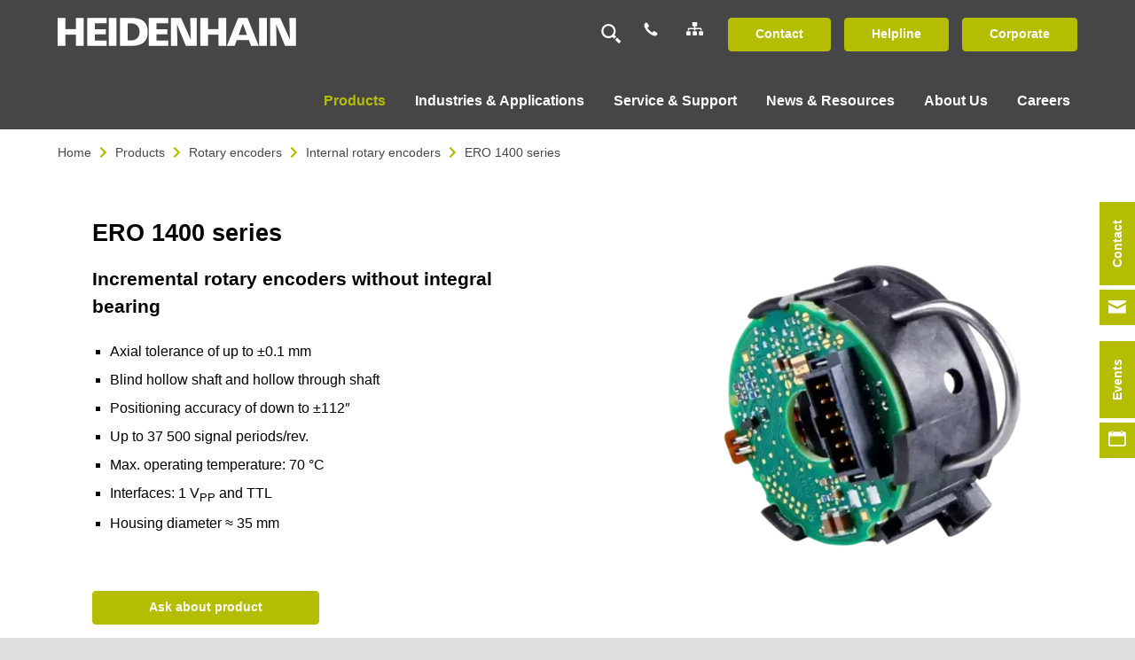

--- FILE ---
content_type: text/html; charset=UTF-8
request_url: https://www.heidenhain.us/products/rotary-encoders/internal/ero-1400-series/
body_size: 24427
content:
<!DOCTYPE html><html
class="avada-html-layout-wide avada-html-header-position-top avada-is-100-percent-template" lang=en-US><head><meta
http-equiv="X-UA-Compatible" content="IE=edge"><meta
http-equiv="Content-Type" content="text/html; charset=utf-8"><meta
name="viewport" content="width=device-width, initial-scale=1"><meta
name='robots' content='index, follow, max-image-preview:large, max-snippet:-1, max-video-preview:-1'> <script data-cfasync=false data-pagespeed-no-defer>var gtm4wp_datalayer_name="dataLayer";var dataLayer=dataLayer||[];</script> <title>ERO 1400 incremental internal rotary encoders without bearing | HEIDENHAIN US</title><meta
name="description" content="The ERO 1400 rotary encoders from HEIDENHAIN include versions with built-in interpolation."><link
rel=canonical href=https://www.heidenhain.us/products/rotary-encoders/internal/ero-1400-series/ ><meta
property="og:locale" content="en_US"><meta
property="og:type" content="article"><meta
property="og:title" content="ERO 1400 series"><meta
property="og:description" content="The ERO 1400 rotary encoders from HEIDENHAIN include versions with built-in interpolation."><meta
property="og:url" content="https://www.heidenhain.us/products/rotary-encoders/internal/ero-1400-series/"><meta
property="og:site_name" content="HEIDENHAIN"><meta
property="article:modified_time" content="2024-09-19T15:58:48+00:00"><meta
property="og:image" content="https://www.heidenhain.us/wp-content/uploads/2022/07/ERO1470_1500x1125px.png"><meta
property="og:image:width" content="1500"><meta
property="og:image:height" content="1125"><meta
property="og:image:type" content="image/png"><meta
name="twitter:card" content="summary_large_image"><meta
name="twitter:label1" content="Est. reading time"><meta
name="twitter:data1" content="2 minutes"> <script type=application/ld+json class=yoast-schema-graph>{"@context":"https://schema.org","@graph":[{"@type":"WebPage","@id":"https://www.heidenhain.us/products/rotary-encoders/internal/ero-1400-series/","url":"https://www.heidenhain.us/products/rotary-encoders/internal/ero-1400-series/","name":"ERO 1400 incremental internal rotary encoders without bearing | HEIDENHAIN US","isPartOf":{"@id":"https://www.heidenhain.us/#website"},"primaryImageOfPage":{"@id":"https://www.heidenhain.us/products/rotary-encoders/internal/ero-1400-series/#primaryimage"},"image":{"@id":"https://www.heidenhain.us/products/rotary-encoders/internal/ero-1400-series/#primaryimage"},"thumbnailUrl":"https://www.heidenhain.us/wp-content/uploads/2022/07/ERO1470_1500x1125px.png","datePublished":"2022-06-19T21:06:05+00:00","dateModified":"2024-09-19T15:58:48+00:00","description":"The ERO 1400 rotary encoders from HEIDENHAIN include versions with built-in interpolation.","breadcrumb":{"@id":"https://www.heidenhain.us/products/rotary-encoders/internal/ero-1400-series/#breadcrumb"},"inLanguage":"en-US","potentialAction":[{"@type":"ReadAction","target":["https://www.heidenhain.us/products/rotary-encoders/internal/ero-1400-series/"]}]},{"@type":"ImageObject","inLanguage":"en-US","@id":"https://www.heidenhain.us/products/rotary-encoders/internal/ero-1400-series/#primaryimage","url":"https://www.heidenhain.us/wp-content/uploads/2022/07/ERO1470_1500x1125px.png","contentUrl":"https://www.heidenhain.us/wp-content/uploads/2022/07/ERO1470_1500x1125px.png","width":1500,"height":1125},{"@type":"BreadcrumbList","@id":"https://www.heidenhain.us/products/rotary-encoders/internal/ero-1400-series/#breadcrumb","itemListElement":[{"@type":"ListItem","position":1,"name":"Home","item":"https://www.heidenhain.us/"},{"@type":"ListItem","position":2,"name":"Products","item":"https://www.heidenhain.us/products/"},{"@type":"ListItem","position":3,"name":"Rotary encoders","item":"https://www.heidenhain.us/products/rotary-encoders/"},{"@type":"ListItem","position":4,"name":"Internal rotary encoders","item":"https://www.heidenhain.us/products/rotary-encoders/internal/"},{"@type":"ListItem","position":5,"name":"ERO 1400 series"}]},{"@type":"WebSite","@id":"https://www.heidenhain.us/#website","url":"https://www.heidenhain.us/","name":"HEIDENHAIN","description":"","potentialAction":[{"@type":"SearchAction","target":{"@type":"EntryPoint","urlTemplate":"https://www.heidenhain.us/?s={search_term_string}"},"query-input":{"@type":"PropertyValueSpecification","valueRequired":true,"valueName":"search_term_string"}}],"inLanguage":"en-US"}]}</script> <link
rel=dns-prefetch href=//www.googletagmanager.com><link
rel=dns-prefetch href=//pagead2.googlesyndication.com><link
rel=alternate type=application/rss+xml title="HEIDENHAIN &raquo; Feed" href=https://www.heidenhain.us/feed/ ><link
rel="shortcut icon" href=https://www.heidenhain.us/wp-content/uploads/2022/05/fav64.png type=image/x-icon><link
rel=apple-touch-icon sizes=180x180 href=https://www.heidenhain.us/wp-content/uploads/2022/05/fav180.png><link
rel=icon sizes=192x192 href=https://www.heidenhain.us/wp-content/uploads/2022/05/fav192.png><meta
name="msapplication-TileImage" content="https://www.heidenhain.us/wp-content/uploads/2022/05/fav270.png"><link
rel=alternate title="oEmbed (JSON)" type=application/json+oembed href="https://www.heidenhain.us/wp-json/oembed/1.0/embed?url=https%3A%2F%2Fwww.heidenhain.us%2Fproducts%2Frotary-encoders%2Finternal%2Fero-1400-series%2F"><link
rel=alternate title="oEmbed (XML)" type=text/xml+oembed href="https://www.heidenhain.us/wp-json/oembed/1.0/embed?url=https%3A%2F%2Fwww.heidenhain.us%2Fproducts%2Frotary-encoders%2Finternal%2Fero-1400-series%2F&#038;format=xml"><style id=wp-img-auto-sizes-contain-inline-css>img:is([sizes=auto i],[sizes^="auto," i]){contain-intrinsic-size:3000px 1500px}</style><link
rel=stylesheet href=https://www.heidenhain.us/wp-content/cache/minify/a8f28.css media=all> <script src=https://www.heidenhain.us/wp-content/cache/minify/d52ed.js></script> <script src=https://www.heidenhain.us/wp-content/cache/minify/63b1f.js></script> 
 <script src="https://www.googletagmanager.com/gtag/js?id=GT-5NG7NQFF" id=google_gtagjs-js async></script> <script id=google_gtagjs-js-after>window.dataLayer=window.dataLayer||[];function gtag(){dataLayer.push(arguments);}
gtag("set","linker",{"domains":["www.heidenhain.us"]});gtag("js",new Date());gtag("set","developer_id.dZTNiMT",true);gtag("config","GT-5NG7NQFF");window._googlesitekit=window._googlesitekit||{};window._googlesitekit.throttledEvents=[];window._googlesitekit.gtagEvent=(name,data)=>{var key=JSON.stringify({name,data});if(!!window._googlesitekit.throttledEvents[key]){return;}window._googlesitekit.throttledEvents[key]=true;setTimeout(()=>{delete window._googlesitekit.throttledEvents[key];},5);gtag("event",name,{...data,event_source:"site-kit"});};</script> <link
rel=https://api.w.org/ href=https://www.heidenhain.us/wp-json/ ><link
rel=alternate title=JSON type=application/json href=https://www.heidenhain.us/wp-json/wp/v2/product/542><link
rel=EditURI type=application/rsd+xml title=RSD href=https://www.heidenhain.us/xmlrpc.php?rsd><link
rel=shortlink href='https://www.heidenhain.us/?p=542'><meta
name="generator" content="Site Kit by Google 1.167.0"> <script data-cfasync=false data-pagespeed-no-defer>var dataLayer_content={"pagePostType":"product","pagePostType2":"single-product","pagePostAuthor":"admin- HC"};dataLayer.push(dataLayer_content);</script> <script data-cfasync=false data-pagespeed-no-defer>(function(w,d,s,l,i){w[l]=w[l]||[];w[l].push({'gtm.start':new Date().getTime(),event:'gtm.js'});var f=d.getElementsByTagName(s)[0],j=d.createElement(s),dl=l!='dataLayer'?'&l='+l:'';j.async=true;j.src='//www.googletagmanager.com/gtm.js?id='+i+dl;f.parentNode.insertBefore(j,f);})(window,document,'script','dataLayer','GTM-NLLSWGJP');</script> <link
rel=preload href=https://www.heidenhain.us/wp-content/themes/Avada/includes/lib/assets/fonts/icomoon/awb-icons.woff as=font type=font/woff crossorigin><link
rel=preload href=//www.heidenhain.us/wp-content/themes/Avada/includes/lib/assets/fonts/fontawesome/webfonts/fa-brands-400.woff2 as=font type=font/woff2 crossorigin><link
rel=preload href=//www.heidenhain.us/wp-content/themes/Avada/includes/lib/assets/fonts/fontawesome/webfonts/fa-regular-400.woff2 as=font type=font/woff2 crossorigin><link
rel=preload href=//www.heidenhain.us/wp-content/themes/Avada/includes/lib/assets/fonts/fontawesome/webfonts/fa-solid-900.woff2 as=font type=font/woff2 crossorigin><style id=css-fb-visibility>/*<![CDATA[*/@media screen and (max-width: 768px){.fusion-no-small-visibility{display:none !important}body .sm-text-align-center{text-align:center !important}body .sm-text-align-left{text-align:left !important}body .sm-text-align-right{text-align:right !important}body .sm-flex-align-center{justify-content:center !important}body .sm-flex-align-flex-start{justify-content:flex-start !important}body .sm-flex-align-flex-end{justify-content:flex-end !important}body .sm-mx-auto{margin-left:auto !important;margin-right:auto !important}body .sm-ml-auto{margin-left:auto !important}body .sm-mr-auto{margin-right:auto !important}body .fusion-absolute-position-small{position:absolute;top:auto;width:100%}.awb-sticky.awb-sticky-small{position:sticky;top:var(--awb-sticky-offset,0)}}@media screen and (min-width: 769px) and (max-width: 991px){.fusion-no-medium-visibility{display:none !important}body .md-text-align-center{text-align:center !important}body .md-text-align-left{text-align:left !important}body .md-text-align-right{text-align:right !important}body .md-flex-align-center{justify-content:center !important}body .md-flex-align-flex-start{justify-content:flex-start !important}body .md-flex-align-flex-end{justify-content:flex-end !important}body .md-mx-auto{margin-left:auto !important;margin-right:auto !important}body .md-ml-auto{margin-left:auto !important}body .md-mr-auto{margin-right:auto !important}body .fusion-absolute-position-medium{position:absolute;top:auto;width:100%}.awb-sticky.awb-sticky-medium{position:sticky;top:var(--awb-sticky-offset,0)}}@media screen and (min-width: 992px){.fusion-no-large-visibility{display:none !important}body .lg-text-align-center{text-align:center !important}body .lg-text-align-left{text-align:left !important}body .lg-text-align-right{text-align:right !important}body .lg-flex-align-center{justify-content:center !important}body .lg-flex-align-flex-start{justify-content:flex-start !important}body .lg-flex-align-flex-end{justify-content:flex-end !important}body .lg-mx-auto{margin-left:auto !important;margin-right:auto !important}body .lg-ml-auto{margin-left:auto !important}body .lg-mr-auto{margin-right:auto !important}body .fusion-absolute-position-large{position:absolute;top:auto;width:100%}.awb-sticky.awb-sticky-large{position:sticky;top:var(--awb-sticky-offset,0)}}/*]]>*/</style><meta
name="google-adsense-platform-account" content="ca-host-pub-2644536267352236"><meta
name="google-adsense-platform-domain" content="sitekit.withgoogle.com"> <script async=async src="https://pagead2.googlesyndication.com/pagead/js/adsbygoogle.js?client=ca-pub-9966540015368350&amp;host=ca-host-pub-2644536267352236" crossorigin=anonymous></script> <meta
name="generator" content="Powered by Slider Revolution 6.7.40 - responsive, Mobile-Friendly Slider Plugin for WordPress with comfortable drag and drop interface."> <script>function setREVStartSize(e){window.RSIW=window.RSIW===undefined?window.innerWidth:window.RSIW;window.RSIH=window.RSIH===undefined?window.innerHeight:window.RSIH;try{var pw=document.getElementById(e.c).parentNode.offsetWidth,newh;pw=pw===0||isNaN(pw)||(e.l=="fullwidth"||e.layout=="fullwidth")?window.RSIW:pw;e.tabw=e.tabw===undefined?0:parseInt(e.tabw);e.thumbw=e.thumbw===undefined?0:parseInt(e.thumbw);e.tabh=e.tabh===undefined?0:parseInt(e.tabh);e.thumbh=e.thumbh===undefined?0:parseInt(e.thumbh);e.tabhide=e.tabhide===undefined?0:parseInt(e.tabhide);e.thumbhide=e.thumbhide===undefined?0:parseInt(e.thumbhide);e.mh=e.mh===undefined||e.mh==""||e.mh==="auto"?0:parseInt(e.mh,0);if(e.layout==="fullscreen"||e.l==="fullscreen")
newh=Math.max(e.mh,window.RSIH);else{e.gw=Array.isArray(e.gw)?e.gw:[e.gw];for(var i in e.rl)if(e.gw[i]===undefined||e.gw[i]===0)e.gw[i]=e.gw[i-1];e.gh=e.el===undefined||e.el===""||(Array.isArray(e.el)&&e.el.length==0)?e.gh:e.el;e.gh=Array.isArray(e.gh)?e.gh:[e.gh];for(var i in e.rl)if(e.gh[i]===undefined||e.gh[i]===0)e.gh[i]=e.gh[i-1];var nl=new Array(e.rl.length),ix=0,sl;e.tabw=e.tabhide>=pw?0:e.tabw;e.thumbw=e.thumbhide>=pw?0:e.thumbw;e.tabh=e.tabhide>=pw?0:e.tabh;e.thumbh=e.thumbhide>=pw?0:e.thumbh;for(var i in e.rl)nl[i]=e.rl[i]<window.RSIW?0:e.rl[i];sl=nl[0];for(var i in nl)if(sl>nl[i]&&nl[i]>0){sl=nl[i];ix=i;}
var m=pw>(e.gw[ix]+e.tabw+e.thumbw)?1:(pw-(e.tabw+e.thumbw))/(e.gw[ix]);newh=(e.gh[ix]*m)+(e.tabh+e.thumbh);}
var el=document.getElementById(e.c);if(el!==null&&el)el.style.height=newh+"px";el=document.getElementById(e.c+"_wrapper");if(el!==null&&el){el.style.height=newh+"px";el.style.display="block";}}catch(e){console.log("Failure at Presize of Slider:"+e)}};</script> <style id=wp-custom-css>.heidenhain-form .form-group label{font-weight:600 !important;margin-bottom:0.5rem;display:inline-block}.heidenhain-form .form-group{margin-bottom:15px}.heidenhain-form .wpcf7-not-valid-tip{font-weight:normal;color:red;font-size:0.85rem}.wpcf7-select-parent .select-arrow{top:2px !important;right:2px !important}.heidenhain-form label.checkbox-title{font-weight:600 !important;margin-bottom:0.5rem}form:not(#enews-form) select:focus~.select-arrow{border:none !important}.checkbox-box{padding-top:1.5rem}.heidenhain-form .wpcf7-list-item{margin:0.3em 1em 0 0}.imagine-engineer{margin-bottom:20px}.encoders-form .form-group label{font-weight:normal !important}.cus-city .col-sm-4{padding:0px 10px 0px 0px}.cus-city .col-sm-4:last-child{padding:0px}.comments-fields textarea#description{height:110px !important}.col-xs-12.encoder-fields{padding-bottom:15px}.wpcf7-form .wpcf7-not-valid-tip{display:block;text-align:left}.wpcf7-not-valid-tip{direction:ltr}#wrapper .select-arrow, .avada-select-parent .select-arrow, .fusion-modal-content .select-arrow,.select2-dropdown{background-color:transparent !important}.btn-submit{margin-top:20px !important}.encoders-form .form-group label{margin-bottom:0rem !important}.heidenhain-form span.wpcf7-list-item.first, .heidenhain-form span.wpcf7-list-item.last, .heidenhain-form span.wpcf7-list-item{width:100%;display:block}#wrapper .select-arrow{background-color:transparent !important}.wpcf7 .screen-reader-response{position:unset !important;overflow:auto  !important;clip:unset !important;height:auto !important;width:100% !important;clip-path:none!important}.wpcf7 .screen-reader-response p{color:#b4bd01;text-align:center}.wpcf7 .screen-reader-response p+ul{display:none !important}.wpcf7-not-valid{margin-bottom:0 !important}.wpcf7-form .fusion-alert{display:none !important}.btn-w-g{background:#fff !important;border:1px solid #fff !important}.mb3{margin-bottom:15px}.mb0{margin-bottom:0px}[data-name="data_agree_lp"]+br,[data-name^="checkbox"]+br,[data-name="data_agree"]+br,[data-name="enews_agree"]+br{display:none !important}form.submitting input.wpcf7-submit{pointer-events:none;cursor:not-allowed !important}@media screen and (min-width: 753px){body .fusion-blog-layout-grid .fusion-post-wrapper .fusion-image-wrapper{height:100px !important}}@media screen and (min-width: 769px){body .fusion-blog-layout-grid .fusion-post-wrapper .fusion-image-wrapper{height:90px !important}}@media screen and (min-width: 992px){body .fusion-blog-layout-grid .fusion-post-wrapper .fusion-image-wrapper{height:120px !important}}@media screen and (min-width: 1200px){body .fusion-blog-layout-grid .fusion-post-wrapper .fusion-image-wrapper{height:150px !important}}@media screen and (min-width: 1480px){body .fusion-blog-layout-grid .fusion-post-wrapper .fusion-image-wrapper{height:190px !important}}img.alignright,img.alignleft{max-width:50% !important}@media only screen and (max-width: 960px){.cus-city .col-sm-4{padding-right:0  !important}[data-name="state"],[data-name="city"]{margin-bottom:15px !important;display:block !important;margin-top:0px !important}}@media screen and (max-width: 768px){.heidenhain-form .form-group select{margin-bottom:15px !important}[data-name="state"]{margin-bottom:15px !important;margin-top:0px !important}[data-name="state"] span, [data-name="application"] span, [data-name="industry"] span, [data-name="state_training"] span, [data-name="CNCexperience"] span, [data-name="market"] span, [data-name="state_virtual"] span{margin-top:-15px !important}.col-xs-12.encoder-fields .form-group{margin-bottom:0px !important}}@media screen and (max-width: 769px){img.alignright,img.alignleft{float:none !important;max-width:100% !important;margin:15px 0 !important}}</style> <script>var doc=document.documentElement;doc.setAttribute('data-useragent',navigator.userAgent);</script> <script>(function(w,d,s,l,i){w[l]=w[l]||[];w[l].push({'gtm.start':new Date().getTime(),event:'gtm.js'});var f=d.getElementsByTagName(s)[0],j=d.createElement(s),dl=l!='dataLayer'?'&l='+l:'';j.async=true;j.src='//www.googletagmanager.com/gtm.js?id='+i+dl;f.parentNode.insertBefore(j,f);})(window,document,'script','dataLayer','GTM-56SPKT');</script> <script>var _iub=_iub||[];_iub.csConfiguration={"enableCcpa":true,"ccpaApplies":true,"countryDetection":true,"consentOnContinuedBrowsing":false,"lang":"en","siteId":378109,"cookiePolicyId":806155,"banner":{"acceptButtonDisplay":true,"customizeButtonDisplay":true,"position":"float-top-center"}};</script><link
rel=stylesheet href=https://www.heidenhain.us/wp-content/cache/minify/fe537.css media=all><style id=rs-plugin-settings-inline-css>#rs-demo-id{}</style></head><body
class="wp-singular product-template product-template-100-width product-template-100-width-php single single-product postid-542 wp-theme-Avada wp-child-theme-hh fusion-image-hovers fusion-pagination-sizing fusion-button_type-flat fusion-button_span-no fusion-button_gradient-linear avada-image-rollover-circle-yes avada-image-rollover-no fusion-body ltr fusion-sticky-header no-tablet-sticky-header no-mobile-sticky-header no-mobile-slidingbar no-desktop-totop no-mobile-totop fusion-disable-outline fusion-sub-menu-fade mobile-logo-pos-left layout-wide-mode avada-has-boxed-modal-shadow- layout-scroll-offset-full avada-has-zero-margin-offset-top fusion-top-header menu-text-align-center mobile-menu-design-classic fusion-show-pagination-text fusion-header-layout-v3 avada-responsive avada-footer-fx-none avada-menu-highlight-style-bar fusion-search-form-clean fusion-main-menu-search-overlay fusion-avatar-circle avada-dropdown-styles avada-blog-layout-large avada-blog-archive-layout-large avada-header-shadow-no avada-menu-icon-position-left avada-has-megamenu-shadow avada-has-mobile-menu-search avada-has-main-nav-search-icon avada-has-breadcrumb-mobile-hidden avada-has-titlebar-hide avada-header-border-color-full-transparent avada-has-transparent-grid-sep-color avada-has-transparent-timeline_color avada-has-pagination-width_height avada-flyout-menu-direction-fade avada-ec-views-v1" data-awb-post-id=542><noscript><iframe
src="https://www.googletagmanager.com/ns.html?id=GTM-NLLSWGJP" height=0 width=0 style=display:none;visibility:hidden aria-hidden=true></iframe></noscript>
<a
class="skip-link screen-reader-text" href=#content>Skip to content</a><div
id=boxed-wrapper><div
id=wrapper class=fusion-wrapper><div
id=home style=position:relative;top:-1px;></div><div
class=fusion-tb-header><div
class="fusion-fullwidth fullwidth-box fusion-builder-row-1 fusion-flex-container has-pattern-background has-mask-background nonhundred-percent-fullwidth non-hundred-percent-height-scrolling fusion-sticky-container" style=--awb-border-radius-top-left:0px;--awb-border-radius-top-right:0px;--awb-border-radius-bottom-right:0px;--awb-border-radius-bottom-left:0px;--awb-padding-top:20px;--awb-padding-bottom:10px;--awb-padding-top-medium:10px;--awb-padding-top-small:10px;--awb-background-color:#464646;--awb-flex-wrap:wrap; data-transition-offset=0 data-scroll-offset=0 data-sticky-small-visibility=1 data-sticky-medium-visibility=1 data-sticky-large-visibility=1 ><div
class="fusion-builder-row fusion-row fusion-flex-align-items-flex-start fusion-flex-content-wrap" style="max-width:calc( 1160px + 30px );margin-left: calc(-30px / 2 );margin-right: calc(-30px / 2 );"><div
class="fusion-layout-column fusion_builder_column fusion-builder-column-0 fusion_builder_column_1_3 1_3 fusion-flex-column fusion-no-small-visibility fusion-no-medium-visibility" style=--awb-bg-size:cover;--awb-width-large:33.333333333333%;--awb-margin-top-large:0px;--awb-spacing-right-large:15px;--awb-margin-bottom-large:0px;--awb-spacing-left-large:15px;--awb-width-medium:33.333333333333%;--awb-order-medium:0;--awb-spacing-right-medium:15px;--awb-spacing-left-medium:15px;--awb-width-small:100%;--awb-order-small:0;--awb-spacing-right-small:15px;--awb-spacing-left-small:15px;><div
class="fusion-column-wrapper fusion-column-has-shadow fusion-flex-justify-content-flex-start fusion-content-layout-column"><div
class="fusion-image-element " style=--awb-max-width:269px;--awb-caption-title-font-family:var(--h2_typography-font-family);--awb-caption-title-font-weight:var(--h2_typography-font-weight);--awb-caption-title-font-style:var(--h2_typography-font-style);--awb-caption-title-size:var(--h2_typography-font-size);--awb-caption-title-transform:var(--h2_typography-text-transform);--awb-caption-title-line-height:var(--h2_typography-line-height);--awb-caption-title-letter-spacing:var(--h2_typography-letter-spacing);><span
class=" fusion-imageframe imageframe-none imageframe-1 hover-type-none"><a
class=fusion-no-lightbox href=/ target=_self><img
decoding=async width=538 height=64 src=https://www.heidenhain.us/wp-content/uploads/2022/05/hh_logo@2x.png alt class="img-responsive wp-image-15" srcset="https://www.heidenhain.us/wp-content/uploads/2022/05/hh_logo@2x-200x24.png 200w, https://www.heidenhain.us/wp-content/uploads/2022/05/hh_logo@2x-400x48.png 400w, https://www.heidenhain.us/wp-content/uploads/2022/05/hh_logo@2x.png 538w" sizes="(max-width: 768px) 100vw, 400px"></a></span></div></div></div><div
class="fusion-layout-column fusion_builder_column fusion-builder-column-1 fusion_builder_column_2_3 2_3 fusion-flex-column fusion-flex-align-self-center fusion-no-small-visibility fusion-no-medium-visibility" style=--awb-bg-size:cover;--awb-width-large:66.666666666667%;--awb-margin-top-large:0px;--awb-spacing-right-large:15px;--awb-margin-bottom-large:0px;--awb-spacing-left-large:15px;--awb-width-medium:66.666666666667%;--awb-order-medium:0;--awb-spacing-right-medium:15px;--awb-spacing-left-medium:15px;--awb-width-small:100%;--awb-order-small:0;--awb-spacing-right-small:15px;--awb-spacing-left-small:15px;><div
class="fusion-column-wrapper fusion-column-has-shadow fusion-flex-justify-content-flex-end fusion-content-layout-row fusion-flex-align-items-center"><div
class="fusion-search-element fusion-search-element-1 fusion-search-form-classic" style=--awb-margin-right:15px;--awb-border-radius:0px;--awb-border-size-top:0px;--awb-border-size-right:0px;--awb-border-size-bottom:1px;--awb-border-size-left:0px;--awb-text-color:var(--awb-color1);--awb-border-color:var(--awb-color1);--awb-bg-color:rgba(255,255,255,0);><form
role=search class="searchform fusion-search-form  fusion-search-form-classic" method=get action=https://www.heidenhain.us/ ><div
class=fusion-search-form-content><div
class="fusion-search-field search-field">
<label><span
class=screen-reader-text>Search for:</span>
<input
type=search value name=s class=s placeholder=Search... required aria-required=true aria-label=Search...>
</label></div><div
class="fusion-search-button search-button">
<input
type=submit class="fusion-search-submit searchsubmit" aria-label=Search value=&#xf002;></div><input
type=hidden name=post_type[] value=any><input
type=hidden name=search_limit_to_post_titles value=0><input
type=hidden name=add_woo_product_skus value=0><input
type=hidden name=fs value=1></div></form></div><a
class=header-icon-top href=tel:+18474901191>
<svg
xmlns=http://www.w3.org/2000/svg version=1.1 x=0px y=0px viewBox="0 0 1080 1080" style="enable-background:new 0 0 1080 1080;" xml:space=preserve class="icon phone-ico">
<path
class=icon--fill-white d="M447.79,359.63l-97.43-144.04c0,0-20.66-28.28-69.22-2.36c-47.58,25.4-65.84,39.34-76.04,88.56 c0.04,14.39-19.78,79.81,67.73,233.65c11.7,17.42,130.71,225.26,370.65,320c16.97,5.58,115.37,43.05,172.14,3.94 c17.01-14.35,15.07-10.79,51.86-66.99c4.02-8.39,24.15-35.96-11.54-68.09c-41.69-28.07-138.19-90-138.19-90 s-24.48-18.71-54.37,15.74c-18.37,22.83-40.92,58.51-48.52,62.84c-15.79-5.87-105.36-54.27-253.89-245.33 C365.37,462.89,472.58,396.29,447.79,359.63z"></path>
</svg>
</a><a
class=header-icon-top href=https://www.heidenhain.com/website-overview target=_blank>
<svg
xmlns=http://www.w3.org/2000/svg viewBox="0 0 640 512" class="icon ">
<path
class=icon--fill-white d="M128 352H32c-17.67 0-32 14.33-32 32v96c0 17.67 14.33 32 32 32h96c17.67 0 32-14.33 32-32v-96c0-17.67-14.33-32-32-32zm-24-80h192v48h48v-48h192v48h48v-57.59c0-21.17-17.23-38.41-38.41-38.41H344v-64h40c17.67 0 32-14.33 32-32V32c0-17.67-14.33-32-32-32H256c-17.67 0-32 14.33-32 32v96c0 17.67 14.33 32 32 32h40v64H94.41C73.23 224 56 241.23 56 262.41V320h48v-48zm264 80h-96c-17.67 0-32 14.33-32 32v96c0 17.67 14.33 32 32 32h96c17.67 0 32-14.33 32-32v-96c0-17.67-14.33-32-32-32zm240 0h-96c-17.67 0-32 14.33-32 32v96c0 17.67 14.33 32 32 32h96c17.67 0 32-14.33 32-32v-96c0-17.67-14.33-32-32-32z"></path>
</svg>
</a><div ><a
class="fusion-button button-flat fusion-button-default-size button-default fusion-button-default button-1 fusion-button-default-span fusion-button-default-type" style=--button_margin-right:15px; target=_self href=/about-us/contact-us/ id=contact-btn-top><span
class=fusion-button-text>Contact</span></a></div><div ><a
class="fusion-button button-flat fusion-button-default-size button-default fusion-button-default button-2 fusion-button-default-span fusion-button-default-type" style=--button_margin-right:15px; target=_self href=/service-support/technical-support/ id=helpline-btn-top><span
class=fusion-button-text>Helpline</span></a></div><div ><a
class="fusion-button button-flat fusion-button-default-size button-default fusion-button-default button-3 fusion-button-default-span fusion-button-default-type" target=_blank rel="noopener noreferrer" href=https://www.heidenhain.com/ ><span
class=fusion-button-text>Corporate</span></a></div></div></div><div
class="fusion-layout-column fusion_builder_column fusion-builder-column-2 fusion_builder_column_1_1 1_1 fusion-flex-column fusion-flex-align-self-center header-menu" style=--awb-padding-top:1rem;--awb-padding-top-medium:0px;--awb-padding-top-small:0px;--awb-bg-size:cover;--awb-width-large:100%;--awb-margin-top-large:20px;--awb-spacing-right-large:15px;--awb-margin-bottom-large:0px;--awb-spacing-left-large:15px;--awb-width-medium:100%;--awb-order-medium:0;--awb-margin-top-medium:0;--awb-spacing-right-medium:15px;--awb-spacing-left-medium:15px;--awb-width-small:100%;--awb-order-small:0;--awb-margin-top-small:0;--awb-spacing-right-small:15px;--awb-spacing-left-small:15px;><div
class="fusion-column-wrapper fusion-column-has-shadow fusion-flex-justify-content-flex-end fusion-content-layout-row fusion-flex-align-items-flex-end"><div
class="fusion-image-element fusion-no-large-visibility" style=text-align:left;--awb-margin-top-medium:4px;--awb-margin-top-small:4px;--awb-max-width:269px;--awb-caption-title-font-family:var(--h2_typography-font-family);--awb-caption-title-font-weight:var(--h2_typography-font-weight);--awb-caption-title-font-style:var(--h2_typography-font-style);--awb-caption-title-size:var(--h2_typography-font-size);--awb-caption-title-transform:var(--h2_typography-text-transform);--awb-caption-title-line-height:var(--h2_typography-line-height);--awb-caption-title-letter-spacing:var(--h2_typography-letter-spacing);><span
class=" fusion-imageframe imageframe-none imageframe-2 hover-type-none mobile-logo"><a
class=fusion-no-lightbox href=/ target=_self><img
decoding=async width=538 height=64 src=https://www.heidenhain.us/wp-content/uploads/2022/05/hh_logo@2x.png alt class="img-responsive wp-image-15" srcset="https://www.heidenhain.us/wp-content/uploads/2022/05/hh_logo@2x-200x24.png 200w, https://www.heidenhain.us/wp-content/uploads/2022/05/hh_logo@2x-400x48.png 400w, https://www.heidenhain.us/wp-content/uploads/2022/05/hh_logo@2x.png 538w" sizes="(max-width: 768px) 100vw, 538px"></a></span></div><nav
class="awb-menu awb-menu_row awb-menu_em-click mobile-mode-collapse-to-button awb-menu_icons-left awb-menu_dc-yes mobile-trigger-fullwidth-off awb-menu_mobile-toggle awb-menu_indent-left mobile-size-full-absolute loading mega-menu-loading awb-menu_desktop awb-menu_dropdown awb-menu_expand-right awb-menu_transition-fade" style="--awb-font-size:1rem;--awb-min-height:0px;--awb-gap:25px;--awb-align-items:center;--awb-justify-content:flex-end;--awb-items-padding-right:0.5rem;--awb-items-padding-bottom:10px;--awb-color:#ffffff;--awb-active-color:var(--awb-color5);--awb-submenu-sep-color:rgba(226,226,226,0);--awb-submenu-items-padding-top:0.5rem;--awb-submenu-items-padding-right:0.5rem;--awb-submenu-items-padding-bottom:0.5rem;--awb-submenu-items-padding-left:0.5rem;--awb-submenu-active-bg:var(--awb-color1);--awb-submenu-font-size:1rem;--awb-submenu-line-height:1.5;--awb-submenu-max-width:100%;--awb-icons-size:20;--awb-icons-color:#ffffff;--awb-icons-hover-color:var(--awb-color5);--awb-arrows-size-height:10px;--awb-arrows-size-width:10px;--awb-main-justify-content:flex-start;--awb-mobile-nav-button-align-hor:flex-end;--awb-mobile-color:var(--awb-color8);--awb-mobile-nav-items-height:54;--awb-mobile-active-bg:#ffffff;--awb-mobile-active-color:var(--awb-color8);--awb-trigger-padding-right:5px;--awb-trigger-padding-left:5px;--awb-mobile-trigger-color:#ffffff;--awb-mobile-trigger-background-color:rgba(255,255,255,0);--awb-mobile-font-size:1rem;--awb-mobile-sep-color:rgba(0,0,0,0);--awb-justify-title:flex-end;--awb-mobile-justify:flex-start;--awb-mobile-caret-left:auto;--awb-mobile-caret-right:0;--awb-fusion-font-family-typography:Arial, Helvetica, sans-serif;--awb-fusion-font-style-typography:normal;--awb-fusion-font-weight-typography:700;--awb-fusion-font-family-submenu-typography:inherit;--awb-fusion-font-style-submenu-typography:normal;--awb-fusion-font-weight-submenu-typography:400;--awb-fusion-font-family-mobile-typography:inherit;--awb-fusion-font-style-mobile-typography:normal;--awb-fusion-font-weight-mobile-typography:400;" aria-label="Main Menu" data-breakpoint=991 data-count=0 data-transition-type=fade data-transition-time=300 data-expand=right><button
type=button class="awb-menu__m-toggle awb-menu__m-toggle_no-text" aria-expanded=false aria-controls=menu-main-menu><span
class=awb-menu__m-toggle-inner><span
class=collapsed-nav-text><span
class=screen-reader-text>Toggle Navigation</span></span><span
class="awb-menu__m-collapse-icon awb-menu__m-collapse-icon_no-text"><span
class="awb-menu__m-collapse-icon-open awb-menu__m-collapse-icon-open_no-text fa-bars fas"></span><span
class="awb-menu__m-collapse-icon-close awb-menu__m-collapse-icon-close_no-text fa-times fas"></span></span></span></button><ul
id=menu-main-menu class="fusion-menu awb-menu__main-ul awb-menu__main-ul_row"><li
id=menu-item-784  class="menu-item menu-item-type-post_type menu-item-object-page current-menu-ancestor current_page_ancestor menu-item-has-children menu-item-784 awb-menu__li awb-menu__main-li awb-menu__main-li_regular"  data-item-id=784><span
class="awb-menu__main-background-default awb-menu__main-background-default_fade"></span><span
class="awb-menu__main-background-active awb-menu__main-background-active_fade"></span><a
href=https://www.heidenhain.us/products/ class="awb-menu__main-a awb-menu__main-a_regular"><span
class=menu-text>Products</span></a><button
type=button aria-label="Open submenu of Products" aria-expanded=false class="awb-menu__open-nav-submenu_mobile awb-menu__open-nav-submenu_click awb-menu__open-nav-submenu_main"></button><ul
class="awb-menu__sub-ul awb-menu__sub-ul_main"><li
id=menu-item-2133  class="hh-menu-title menu-item menu-item-type-post_type menu-item-object-page menu-item-2133 awb-menu__li awb-menu__sub-li"  data-classes=hh-menu-title><a
href=https://www.heidenhain.us/products/ class=awb-menu__sub-a><span>Products</span></a></li><li
id=menu-item-2134  class="menu-item menu-item-type-post_type menu-item-object-page menu-item-2134 awb-menu__li awb-menu__sub-li" ><a
href=https://www.heidenhain.us/products/ class=awb-menu__sub-a><span>Overview</span></a></li><li
id=menu-item-13525  class="menu-item menu-item-type-custom menu-item-object-custom menu-item-13525 awb-menu__li awb-menu__sub-li" ><a
target=_blank rel="noopener noreferrer" href=https://www.heidenhain.com/products/search class=awb-menu__sub-a><span>Product search</span></a></li><li
id=menu-item-2136  class="menu-item menu-item-type-custom menu-item-object-custom menu-item-has-children menu-item-2136 awb-menu__li awb-menu__sub-li" ><a
href=# class=awb-menu__sub-a><span>Linear encoders</span></a><button
type=button aria-label="Open submenu of Linear encoders" aria-expanded=false class="awb-menu__open-nav-submenu_mobile awb-menu__open-nav-submenu_click awb-menu__open-nav-submenu_sub"></button><ul
class="awb-menu__sub-ul awb-menu__sub-ul_grand"><li
id=menu-item-2080  class="hh-menu-title menu-item menu-item-type-taxonomy menu-item-object-product_category menu-item-2080 awb-menu__li awb-menu__sub-li"  data-classes=hh-menu-title><a
href=https://www.heidenhain.us/products/linear-encoders/ class=awb-menu__sub-a><span>Linear encoders</span></a></li><li
id=menu-item-2135  class="menu-item menu-item-type-taxonomy menu-item-object-product_category menu-item-2135 awb-menu__li awb-menu__sub-li" ><a
href=https://www.heidenhain.us/products/linear-encoders/ class=awb-menu__sub-a><span>Overview</span></a></li><li
id=menu-item-2137  class="menu-item menu-item-type-custom menu-item-object-custom menu-item-has-children menu-item-2137 awb-menu__li awb-menu__sub-li" ><a
href=# class=awb-menu__sub-a><span>Sealed linear encoders</span></a><button
type=button aria-label="Open submenu of Sealed linear encoders" aria-expanded=false class="awb-menu__open-nav-submenu_mobile awb-menu__open-nav-submenu_click awb-menu__open-nav-submenu_sub"></button><ul
class="awb-menu__sub-ul awb-menu__sub-ul_grand"><li
id=menu-item-2082  class="hh-menu-title menu-item menu-item-type-taxonomy menu-item-object-product_category menu-item-2082 awb-menu__li awb-menu__sub-li"  data-classes=hh-menu-title><a
href=https://www.heidenhain.us/products/linear-encoders/sealed-linear-encoders/ class=awb-menu__sub-a><span>Sealed linear encoders</span></a></li><li
id=menu-item-2138  class="menu-item menu-item-type-taxonomy menu-item-object-product_category menu-item-2138 awb-menu__li awb-menu__sub-li" ><a
href=https://www.heidenhain.us/products/linear-encoders/sealed-linear-encoders/ class=awb-menu__sub-a><span>Overview</span></a></li><li
id=menu-item-2140  class="menu-item menu-item-type-post_type menu-item-object-product menu-item-2140 awb-menu__li awb-menu__sub-li" ><a
href=https://www.heidenhain.us/products/linear-encoders/sealed-linear-encoders/lc-100-series/ class=awb-menu__sub-a><span>LC 100 series</span></a></li><li
id=menu-item-2139  class="menu-item menu-item-type-post_type menu-item-object-product menu-item-2139 awb-menu__li awb-menu__sub-li" ><a
href=https://www.heidenhain.us/products/linear-encoders/sealed-linear-encoders/lc-200-series/ class=awb-menu__sub-a><span>LC 200 series</span></a></li><li
id=menu-item-2141  class="menu-item menu-item-type-post_type menu-item-object-product menu-item-2141 awb-menu__li awb-menu__sub-li" ><a
href=https://www.heidenhain.us/products/linear-encoders/sealed-linear-encoders/lc-400-series/ class=awb-menu__sub-a><span>LC 400 series</span></a></li><li
id=menu-item-2142  class="menu-item menu-item-type-post_type menu-item-object-product menu-item-2142 awb-menu__li awb-menu__sub-li" ><a
href=https://www.heidenhain.us/products/linear-encoders/sealed-linear-encoders/ls-100-series/ class=awb-menu__sub-a><span>LS 100 series</span></a></li><li
id=menu-item-2143  class="menu-item menu-item-type-post_type menu-item-object-product menu-item-2143 awb-menu__li awb-menu__sub-li" ><a
href=https://www.heidenhain.us/products/linear-encoders/sealed-linear-encoders/ls-400-series/ class=awb-menu__sub-a><span>LS 400 series</span></a></li><li
id=menu-item-2144  class="menu-item menu-item-type-post_type menu-item-object-product menu-item-2144 awb-menu__li awb-menu__sub-li" ><a
href=https://www.heidenhain.us/products/linear-encoders/sealed-linear-encoders/lf-185-series/ class=awb-menu__sub-a><span>LF 185</span></a></li><li
id=menu-item-2145  class="menu-item menu-item-type-post_type menu-item-object-product menu-item-2145 awb-menu__li awb-menu__sub-li" ><a
href=https://www.heidenhain.us/products/linear-encoders/sealed-linear-encoders/lf-485-series/ class=awb-menu__sub-a><span>LF 485</span></a></li><li
id=menu-item-2146  class="menu-item menu-item-type-post_type menu-item-object-product menu-item-2146 awb-menu__li awb-menu__sub-li" ><a
href=https://www.heidenhain.us/products/linear-encoders/sealed-linear-encoders/lb-383/ class=awb-menu__sub-a><span>LB 383</span></a></li></ul></li><li
id=menu-item-2147  class="menu-item menu-item-type-custom menu-item-object-custom menu-item-has-children menu-item-2147 awb-menu__li awb-menu__sub-li" ><a
href=# class=awb-menu__sub-a><span>Exposed linear encoders</span></a><button
type=button aria-label="Open submenu of Exposed linear encoders" aria-expanded=false class="awb-menu__open-nav-submenu_mobile awb-menu__open-nav-submenu_click awb-menu__open-nav-submenu_sub"></button><ul
class="awb-menu__sub-ul awb-menu__sub-ul_grand"><li
id=menu-item-2148  class="hh-menu-title menu-item menu-item-type-taxonomy menu-item-object-product_category menu-item-2148 awb-menu__li awb-menu__sub-li"  data-classes=hh-menu-title><a
href=https://www.heidenhain.us/products/linear-encoders/exposed-linear-encoders/ class=awb-menu__sub-a><span>Exposed linear encoders</span></a></li><li
id=menu-item-2081  class="menu-item menu-item-type-taxonomy menu-item-object-product_category menu-item-2081 awb-menu__li awb-menu__sub-li" ><a
href=https://www.heidenhain.us/products/linear-encoders/exposed-linear-encoders/ class=awb-menu__sub-a><span>Overview</span></a></li><li
id=menu-item-2149  class="menu-item menu-item-type-post_type menu-item-object-product menu-item-2149 awb-menu__li awb-menu__sub-li" ><a
href=https://www.heidenhain.us/products/linear-encoders/exposed-linear-encoders/lic-4100-series/ class=awb-menu__sub-a><span>LIC 4100 series</span></a></li><li
id=menu-item-18548  class="menu-item menu-item-type-post_type menu-item-object-product menu-item-18548 awb-menu__li awb-menu__sub-li" ><a
href=https://www.heidenhain.us/products/linear-encoders/exposed-linear-encoders/lic-4100-v-series/ class=awb-menu__sub-a><span>LIC 4100 V series</span></a></li><li
id=menu-item-2150  class="menu-item menu-item-type-post_type menu-item-object-product menu-item-2150 awb-menu__li awb-menu__sub-li" ><a
href=https://www.heidenhain.us/products/linear-encoders/exposed-linear-encoders/lic-3100-series/ class=awb-menu__sub-a><span>LIC 3100 series</span></a></li><li
id=menu-item-2151  class="menu-item menu-item-type-post_type menu-item-object-product menu-item-2151 awb-menu__li awb-menu__sub-li" ><a
href=https://www.heidenhain.us/products/linear-encoders/exposed-linear-encoders/lic-2100-series/ class=awb-menu__sub-a><span>LIC 2100 series</span></a></li><li
id=menu-item-2153  class="menu-item menu-item-type-post_type menu-item-object-product menu-item-2153 awb-menu__li awb-menu__sub-li" ><a
href=https://www.heidenhain.us/products/linear-encoders/exposed-linear-encoders/lip-200-series/ class=awb-menu__sub-a><span>LIP 200 series</span></a></li><li
id=menu-item-2154  class="menu-item menu-item-type-post_type menu-item-object-product menu-item-2154 awb-menu__li awb-menu__sub-li" ><a
href=https://www.heidenhain.us/products/linear-encoders/exposed-linear-encoders/lip-6000-series/ class=awb-menu__sub-a><span>LIP 6000 series</span></a></li><li
id=menu-item-19428  class="menu-item menu-item-type-post_type menu-item-object-product menu-item-19428 awb-menu__li awb-menu__sub-li" ><a
href=https://www.heidenhain.us/products/linear-encoders/exposed-linear-encoders/lip-6000-dplus/ class=awb-menu__sub-a><span>LIP 6000 D<i>plus</i> series</span></a></li><li
id=menu-item-2155  class="menu-item menu-item-type-post_type menu-item-object-product menu-item-2155 awb-menu__li awb-menu__sub-li" ><a
href=https://www.heidenhain.us/products/linear-encoders/exposed-linear-encoders/lif-400-series/ class=awb-menu__sub-a><span>LIF 400 series</span></a></li><li
id=menu-item-18549  class="menu-item menu-item-type-post_type menu-item-object-product menu-item-18549 awb-menu__li awb-menu__sub-li" ><a
href=https://www.heidenhain.us/products/linear-encoders/exposed-linear-encoders/lif-400-v-series/ class=awb-menu__sub-a><span>LIF 400 V series</span></a></li><li
id=menu-item-2157  class="menu-item menu-item-type-post_type menu-item-object-product menu-item-2157 awb-menu__li awb-menu__sub-li" ><a
href=https://www.heidenhain.us/products/linear-encoders/exposed-linear-encoders/lida-400-series/ class=awb-menu__sub-a><span>LIDA 400 series</span></a></li><li
id=menu-item-2156  class="menu-item menu-item-type-post_type menu-item-object-product menu-item-2156 awb-menu__li awb-menu__sub-li" ><a
href=https://www.heidenhain.us/products/linear-encoders/exposed-linear-encoders/lida-200-series/ class=awb-menu__sub-a><span>LIDA 200 series</span></a></li><li
id=menu-item-2158  class="menu-item menu-item-type-post_type menu-item-object-product menu-item-2158 awb-menu__li awb-menu__sub-li" ><a
href=https://www.heidenhain.us/products/linear-encoders/exposed-linear-encoders/pp-281/ class=awb-menu__sub-a><span>PP 281 two-coordinate encoder</span></a></li></ul></li></ul></li><li
id=menu-item-2168  class="menu-item menu-item-type-custom menu-item-object-custom menu-item-has-children menu-item-2168 awb-menu__li awb-menu__sub-li" ><a
href=# class=awb-menu__sub-a><span>Angle encoders</span></a><button
type=button aria-label="Open submenu of Angle encoders" aria-expanded=false class="awb-menu__open-nav-submenu_mobile awb-menu__open-nav-submenu_click awb-menu__open-nav-submenu_sub"></button><ul
class="awb-menu__sub-ul awb-menu__sub-ul_grand"><li
id=menu-item-2097  class="hh-menu-title menu-item menu-item-type-taxonomy menu-item-object-product_category menu-item-2097 awb-menu__li awb-menu__sub-li"  data-classes=hh-menu-title><a
href=https://www.heidenhain.us/products/angle-encoders/ class=awb-menu__sub-a><span>Angle encoders</span></a></li><li
id=menu-item-2169  class="menu-item menu-item-type-taxonomy menu-item-object-product_category menu-item-2169 awb-menu__li awb-menu__sub-li" ><a
href=https://www.heidenhain.us/products/angle-encoders/ class=awb-menu__sub-a><span>Overview</span></a></li><li
id=menu-item-2171  class="menu-item menu-item-type-custom menu-item-object-custom menu-item-has-children menu-item-2171 awb-menu__li awb-menu__sub-li" ><a
href=# class=awb-menu__sub-a><span>Angle encoders with integral bearing</span></a><button
type=button aria-label="Open submenu of Angle encoders with integral bearing" aria-expanded=false class="awb-menu__open-nav-submenu_mobile awb-menu__open-nav-submenu_click awb-menu__open-nav-submenu_sub"></button><ul
class="awb-menu__sub-ul awb-menu__sub-ul_grand"><li
id=menu-item-2099  class="hh-menu-title menu-item menu-item-type-taxonomy menu-item-object-product_category menu-item-2099 awb-menu__li awb-menu__sub-li"  data-classes=hh-menu-title><a
href=https://www.heidenhain.us/products/angle-encoders/integral-bearing/ class=awb-menu__sub-a><span>Angle encoders with integral bearing</span></a></li><li
id=menu-item-2170  class="menu-item menu-item-type-taxonomy menu-item-object-product_category menu-item-2170 awb-menu__li awb-menu__sub-li" ><a
href=https://www.heidenhain.us/products/angle-encoders/integral-bearing/ class=awb-menu__sub-a><span>Overview</span></a></li><li
id=menu-item-2172  class="menu-item menu-item-type-post_type menu-item-object-product menu-item-2172 awb-menu__li awb-menu__sub-li" ><a
href=https://www.heidenhain.us/products/angle-encoders/integral-bearing/rcn-2001-rcn-5001-series/ class=awb-menu__sub-a><span>RCN 2001 and RCN 5001 series</span></a></li><li
id=menu-item-2173  class="menu-item menu-item-type-post_type menu-item-object-product menu-item-2173 awb-menu__li awb-menu__sub-li" ><a
href=https://www.heidenhain.us/products/angle-encoders/integral-bearing/rcn-8001-series/ class=awb-menu__sub-a><span>RCN 8001 series</span></a></li><li
id=menu-item-2174  class="menu-item menu-item-type-post_type menu-item-object-product menu-item-2174 awb-menu__li awb-menu__sub-li" ><a
href=https://www.heidenhain.us/products/angle-encoders/integral-bearing/rcn-6000-series/ class=awb-menu__sub-a><span>RCN 6000 series</span></a></li><li
id=menu-item-2175  class="menu-item menu-item-type-post_type menu-item-object-product menu-item-2175 awb-menu__li awb-menu__sub-li" ><a
href=https://www.heidenhain.us/products/angle-encoders/integral-bearing/ecn-2000-series/ class=awb-menu__sub-a><span>ECN 2000 series</span></a></li><li
id=menu-item-2176  class="menu-item menu-item-type-post_type menu-item-object-product menu-item-2176 awb-menu__li awb-menu__sub-li" ><a
href=https://www.heidenhain.us/products/angle-encoders/integral-bearing/roc-2000-series/ class=awb-menu__sub-a><span>ROC 2000 series</span></a></li><li
id=menu-item-2177  class="menu-item menu-item-type-post_type menu-item-object-product menu-item-2177 awb-menu__li awb-menu__sub-li" ><a
href=https://www.heidenhain.us/products/angle-encoders/integral-bearing/roc-7000-series/ class=awb-menu__sub-a><span>ROC 7000 series</span></a></li><li
id=menu-item-2178  class="menu-item menu-item-type-post_type menu-item-object-product menu-item-2178 awb-menu__li awb-menu__sub-li" ><a
href=https://www.heidenhain.us/products/angle-encoders/integral-bearing/ron-200-series/ class=awb-menu__sub-a><span>RON 200 series</span></a></li><li
id=menu-item-2179  class="menu-item menu-item-type-post_type menu-item-object-product menu-item-2179 awb-menu__li awb-menu__sub-li" ><a
href=https://www.heidenhain.us/products/angle-encoders/integral-bearing/ron-785-786-886-rpn-886/ class=awb-menu__sub-a><span>RON 785, RON 786, RON 886, and RPN 886</span></a></li><li
id=menu-item-2180  class="menu-item menu-item-type-post_type menu-item-object-product menu-item-2180 awb-menu__li awb-menu__sub-li" ><a
href=https://www.heidenhain.us/products/angle-encoders/integral-bearing/rod-200-series/ class=awb-menu__sub-a><span>ROD 200 series</span></a></li><li
id=menu-item-2181  class="menu-item menu-item-type-post_type menu-item-object-product menu-item-2181 awb-menu__li awb-menu__sub-li" ><a
href=https://www.heidenhain.us/products/angle-encoders/integral-bearing/rod-780-880/ class=awb-menu__sub-a><span>ROD 780 and ROD 880</span></a></li></ul></li><li
id=menu-item-2183  class="menu-item menu-item-type-custom menu-item-object-custom menu-item-has-children menu-item-2183 awb-menu__li awb-menu__sub-li" ><a
href=# class=awb-menu__sub-a><span>Modular angle encoders</span></a><button
type=button aria-label="Open submenu of Modular angle encoders" aria-expanded=false class="awb-menu__open-nav-submenu_mobile awb-menu__open-nav-submenu_click awb-menu__open-nav-submenu_sub"></button><ul
class="awb-menu__sub-ul awb-menu__sub-ul_grand"><li
id=menu-item-2100  class="hh-menu-title menu-item menu-item-type-taxonomy menu-item-object-product_category menu-item-2100 awb-menu__li awb-menu__sub-li"  data-classes=hh-menu-title><a
href=https://www.heidenhain.us/products/angle-encoders/modular/ class=awb-menu__sub-a><span>Modular angle encoders</span></a></li><li
id=menu-item-2184  class="menu-item menu-item-type-taxonomy menu-item-object-product_category menu-item-2184 awb-menu__li awb-menu__sub-li" ><a
href=https://www.heidenhain.us/products/angle-encoders/modular/ class=awb-menu__sub-a><span>Overview</span></a></li><li
id=menu-item-2185  class="menu-item menu-item-type-post_type menu-item-object-product menu-item-2185 awb-menu__li awb-menu__sub-li" ><a
href=https://www.heidenhain.us/products/angle-encoders/modular/eca-4000-series/ class=awb-menu__sub-a><span>ECA 4000 series</span></a></li><li
id=menu-item-2186  class="menu-item menu-item-type-post_type menu-item-object-product menu-item-2186 awb-menu__li awb-menu__sub-li" ><a
href=https://www.heidenhain.us/products/angle-encoders/modular/era-4000-series/ class=awb-menu__sub-a><span>ERA 4000 series</span></a></li><li
id=menu-item-2187  class="menu-item menu-item-type-post_type menu-item-object-product menu-item-2187 awb-menu__li awb-menu__sub-li" ><a
href=https://www.heidenhain.us/products/angle-encoders/modular/ecm-2400-series/ class=awb-menu__sub-a><span>ECM 2400 series</span></a></li><li
id=menu-item-2188  class="menu-item menu-item-type-post_type menu-item-object-product menu-item-2188 awb-menu__li awb-menu__sub-li" ><a
href=https://www.heidenhain.us/products/angle-encoders/modular/erm-2000-series/ class=awb-menu__sub-a><span>ERM 2000 series</span></a></li><li
id=menu-item-2189  class="menu-item menu-item-type-post_type menu-item-object-product menu-item-2189 awb-menu__li awb-menu__sub-li" ><a
href=https://www.heidenhain.us/products/angle-encoders/modular/erp-1000-series/ class=awb-menu__sub-a><span>ERP 1000 series</span></a></li><li
id=menu-item-19972  class="menu-item menu-item-type-post_type menu-item-object-product menu-item-19972 awb-menu__li awb-menu__sub-li" ><a
href=https://www.heidenhain.us/products/angle-encoders/modular/erp-1080-dplus-series/ class=awb-menu__sub-a><span>ERP 1080 Dplus</span></a></li><li
id=menu-item-2190  class="menu-item menu-item-type-post_type menu-item-object-product menu-item-2190 awb-menu__li awb-menu__sub-li" ><a
href=https://www.heidenhain.us/products/angle-encoders/modular/ero-2000-series/ class=awb-menu__sub-a><span>ERO 2000 series</span></a></li></ul></li><li
id=menu-item-2193  class="menu-item menu-item-type-custom menu-item-object-custom menu-item-has-children menu-item-2193 awb-menu__li awb-menu__sub-li" ><a
href=# class=awb-menu__sub-a><span>Angle encoder modules</span></a><button
type=button aria-label="Open submenu of Angle encoder modules" aria-expanded=false class="awb-menu__open-nav-submenu_mobile awb-menu__open-nav-submenu_click awb-menu__open-nav-submenu_sub"></button><ul
class="awb-menu__sub-ul awb-menu__sub-ul_grand"><li
id=menu-item-2098  class="hh-menu-title menu-item menu-item-type-taxonomy menu-item-object-product_category menu-item-2098 awb-menu__li awb-menu__sub-li"  data-classes=hh-menu-title><a
href=https://www.heidenhain.us/products/angle-encoders/modules/ class=awb-menu__sub-a><span>Angle encoder modules</span></a></li><li
id=menu-item-2192  class="menu-item menu-item-type-taxonomy menu-item-object-product_category menu-item-2192 awb-menu__li awb-menu__sub-li" ><a
href=https://www.heidenhain.us/products/angle-encoders/modules/ class=awb-menu__sub-a><span>Overview</span></a></li><li
id=menu-item-2194  class="menu-item menu-item-type-post_type menu-item-object-product menu-item-2194 awb-menu__li awb-menu__sub-li" ><a
href=https://www.heidenhain.us/products/angle-encoders/modules/mrp-series/ class=awb-menu__sub-a><span>MRP series</span></a></li><li
id=menu-item-2195  class="menu-item menu-item-type-post_type menu-item-object-product menu-item-2195 awb-menu__li awb-menu__sub-li" ><a
href=https://www.heidenhain.us/products/angle-encoders/modules/mrs-2200-series/ class=awb-menu__sub-a><span>MRS series</span></a></li><li
id=menu-item-2196  class="menu-item menu-item-type-post_type menu-item-object-product menu-item-2196 awb-menu__li awb-menu__sub-li" ><a
href=https://www.heidenhain.us/products/angle-encoders/modules/srp-series/ class=awb-menu__sub-a><span>SRP 5000 series</span></a></li></ul></li></ul></li><li
id=menu-item-2198  class="menu-item menu-item-type-custom menu-item-object-custom current-menu-ancestor menu-item-has-children menu-item-2198 awb-menu__li awb-menu__sub-li" ><a
href=# class=awb-menu__sub-a><span>Rotary encoders</span></a><button
type=button aria-label="Open submenu of Rotary encoders" aria-expanded=false class="awb-menu__open-nav-submenu_mobile awb-menu__open-nav-submenu_click awb-menu__open-nav-submenu_sub"></button><ul
class="awb-menu__sub-ul awb-menu__sub-ul_grand"><li
id=menu-item-2197  class="hh-menu-title menu-item menu-item-type-taxonomy menu-item-object-product_category current-product-ancestor menu-item-2197 awb-menu__li awb-menu__sub-li"  data-classes=hh-menu-title><a
href=https://www.heidenhain.us/products/rotary-encoders/ class=awb-menu__sub-a><span>Rotary encoders</span></a></li><li
id=menu-item-2199  class="menu-item menu-item-type-taxonomy menu-item-object-product_category current-product-ancestor menu-item-2199 awb-menu__li awb-menu__sub-li" ><a
href=https://www.heidenhain.us/products/rotary-encoders/ class=awb-menu__sub-a><span>Overview</span></a></li><li
id=menu-item-2202  class="menu-item menu-item-type-custom menu-item-object-custom menu-item-has-children menu-item-2202 awb-menu__li awb-menu__sub-li" ><a
href=# class=awb-menu__sub-a><span>External rotary encoders</span></a><button
type=button aria-label="Open submenu of External rotary encoders" aria-expanded=false class="awb-menu__open-nav-submenu_mobile awb-menu__open-nav-submenu_click awb-menu__open-nav-submenu_sub"></button><ul
class="awb-menu__sub-ul awb-menu__sub-ul_grand"><li
id=menu-item-2200  class="hh-menu-title menu-item menu-item-type-taxonomy menu-item-object-product_category menu-item-2200 awb-menu__li awb-menu__sub-li"  data-classes=hh-menu-title><a
href=https://www.heidenhain.us/products/rotary-encoders/external/ class=awb-menu__sub-a><span>External rotary encoders</span></a></li><li
id=menu-item-2204  class="menu-item menu-item-type-taxonomy menu-item-object-product_category menu-item-2204 awb-menu__li awb-menu__sub-li" ><a
href=https://www.heidenhain.us/products/rotary-encoders/external/ class=awb-menu__sub-a><span>Overview</span></a></li><li
id=menu-item-2206  class="menu-item menu-item-type-post_type menu-item-object-product menu-item-2206 awb-menu__li awb-menu__sub-li" ><a
href=https://www.heidenhain.us/products/rotary-encoders/external/kci-419-dplus/ class=awb-menu__sub-a><span>KCI 419 D<i>plus</i></span></a></li><li
id=menu-item-2207  class="menu-item menu-item-type-post_type menu-item-object-product menu-item-2207 awb-menu__li awb-menu__sub-li" ><a
href=https://www.heidenhain.us/products/rotary-encoders/external/ecn-1000-eqn-1000-series/ class=awb-menu__sub-a><span>ECN/EQN 1000 series</span></a></li><li
id=menu-item-2208  class="menu-item menu-item-type-post_type menu-item-object-product menu-item-2208 awb-menu__li awb-menu__sub-li" ><a
href=https://www.heidenhain.us/products/rotary-encoders/external/ern-1000-series/ class=awb-menu__sub-a><span>ERN 1000 series</span></a></li><li
id=menu-item-2223  class="menu-item menu-item-type-post_type menu-item-object-product menu-item-2223 awb-menu__li awb-menu__sub-li" ><a
href=https://www.heidenhain.us/products/rotary-encoders/external/ern-1023/ class=awb-menu__sub-a><span>ERN 1023</span></a></li><li
id=menu-item-2211  class="menu-item menu-item-type-post_type menu-item-object-product menu-item-2211 awb-menu__li awb-menu__sub-li" ><a
href=https://www.heidenhain.us/products/rotary-encoders/external/ecn-eqn-400-series/ class=awb-menu__sub-a><span>ECN/EQN 400 series</span></a></li><li
id=menu-item-2212  class="menu-item menu-item-type-post_type menu-item-object-product menu-item-2212 awb-menu__li awb-menu__sub-li" ><a
href=https://www.heidenhain.us/products/rotary-encoders/external/ern-400-series/ class=awb-menu__sub-a><span>ERN 400 series</span></a></li><li
id=menu-item-2213  class="menu-item menu-item-type-post_type menu-item-object-product menu-item-2213 awb-menu__li awb-menu__sub-li" ><a
href=https://www.heidenhain.us/products/rotary-encoders/external/ecn-100-series/ class=awb-menu__sub-a><span>ECN 100 series</span></a></li><li
id=menu-item-2214  class="menu-item menu-item-type-post_type menu-item-object-product menu-item-2214 awb-menu__li awb-menu__sub-li" ><a
href=https://www.heidenhain.us/products/rotary-encoders/external/ern-100-series/ class=awb-menu__sub-a><span>ERN 100 series</span></a></li><li
id=menu-item-2215  class="menu-item menu-item-type-post_type menu-item-object-product menu-item-2215 awb-menu__li awb-menu__sub-li" ><a
href=https://www.heidenhain.us/products/rotary-encoders/external/roc-roq-1000-series/ class=awb-menu__sub-a><span>ROC/ROQ 1000 series</span></a></li><li
id=menu-item-2216  class="menu-item menu-item-type-post_type menu-item-object-product menu-item-2216 awb-menu__li awb-menu__sub-li" ><a
href=https://www.heidenhain.us/products/rotary-encoders/external/rod-1000-series/ class=awb-menu__sub-a><span>ROD 1000 series</span></a></li><li
id=menu-item-2217  class="menu-item menu-item-type-post_type menu-item-object-product menu-item-2217 awb-menu__li awb-menu__sub-li" ><a
href=https://www.heidenhain.us/products/rotary-encoders/external/roc-roq-400-series/ class=awb-menu__sub-a><span>ROC/ROQ 400 series</span></a></li><li
id=menu-item-2218  class="menu-item menu-item-type-post_type menu-item-object-product menu-item-2218 awb-menu__li awb-menu__sub-li" ><a
href=https://www.heidenhain.us/products/rotary-encoders/external/rod-400-series/ class=awb-menu__sub-a><span>ROD 400 series</span></a></li><li
id=menu-item-2219  class="menu-item menu-item-type-post_type menu-item-object-product menu-item-2219 awb-menu__li awb-menu__sub-li" ><a
href=https://www.heidenhain.us/products/rotary-encoders/external/rod-600/ class=awb-menu__sub-a><span>ROD 600</span></a></li><li
id=menu-item-2220  class="menu-item menu-item-type-post_type menu-item-object-product menu-item-2220 awb-menu__li awb-menu__sub-li" ><a
href=https://www.heidenhain.us/products/rotary-encoders/external/rod-1900/ class=awb-menu__sub-a><span>ROD 1900 series</span></a></li><li
id=menu-item-2222  class="menu-item menu-item-type-post_type menu-item-object-product menu-item-2222 awb-menu__li awb-menu__sub-li" ><a
href=https://www.heidenhain.us/products/rotary-encoders/external/hr-1120/ class=awb-menu__sub-a><span>HR 1120</span></a></li></ul></li><li
id=menu-item-2203  class="menu-item menu-item-type-custom menu-item-object-custom current-menu-ancestor current-menu-parent menu-item-has-children menu-item-2203 awb-menu__li awb-menu__sub-li" ><a
href=# class=awb-menu__sub-a><span>Internal rotary encoders</span></a><button
type=button aria-label="Open submenu of Internal rotary encoders" aria-expanded=false class="awb-menu__open-nav-submenu_mobile awb-menu__open-nav-submenu_click awb-menu__open-nav-submenu_sub"></button><ul
class="awb-menu__sub-ul awb-menu__sub-ul_grand"><li
id=menu-item-2201  class="hh-menu-title menu-item menu-item-type-taxonomy menu-item-object-product_category current-product-ancestor current-menu-parent current-product-parent menu-item-2201 awb-menu__li awb-menu__sub-li"  data-classes=hh-menu-title><a
href=https://www.heidenhain.us/products/rotary-encoders/internal/ class=awb-menu__sub-a><span>Internal rotary encoders</span></a></li><li
id=menu-item-2205  class="menu-item menu-item-type-taxonomy menu-item-object-product_category current-product-ancestor current-menu-parent current-product-parent menu-item-2205 awb-menu__li awb-menu__sub-li" ><a
href=https://www.heidenhain.us/products/rotary-encoders/internal/ class=awb-menu__sub-a><span>Overview</span></a></li><li
id=menu-item-2233  class="menu-item menu-item-type-post_type menu-item-object-product menu-item-2233 awb-menu__li awb-menu__sub-li" ><a
href=https://www.heidenhain.us/products/rotary-encoders/internal/kci-120-dplus/ class=awb-menu__sub-a><span>KCI 120 D<i>plus</i></span></a></li><li
id=menu-item-2234  class="menu-item menu-item-type-post_type menu-item-object-product menu-item-2234 awb-menu__li awb-menu__sub-li" ><a
href=https://www.heidenhain.us/products/rotary-encoders/internal/ecn-1100-eqn-1100-series/ class=awb-menu__sub-a><span>ECN/EQN 1100 series</span></a></li><li
id=menu-item-2235  class="menu-item menu-item-type-post_type menu-item-object-product menu-item-2235 awb-menu__li awb-menu__sub-li" ><a
href=https://www.heidenhain.us/products/rotary-encoders/internal/ecn-eqn-1300-series/ class=awb-menu__sub-a><span>ECN/EQN 1300 series</span></a></li><li
id=menu-item-16757  class="menu-item menu-item-type-post_type menu-item-object-product menu-item-16757 awb-menu__li awb-menu__sub-li" ><a
href=https://www.heidenhain.us/products/rotary-encoders/internal/kci-kbi-100-series/ class=awb-menu__sub-a><span>KCI/KBI 100 series</span></a></li><li
id=menu-item-2236  class="menu-item menu-item-type-post_type menu-item-object-product menu-item-2236 awb-menu__li awb-menu__sub-li" ><a
href=https://www.heidenhain.us/products/rotary-encoders/internal/kci-kbi-1300/ class=awb-menu__sub-a><span>KCI/KBI 1300 series</span></a></li><li
id=menu-item-2237  class="menu-item menu-item-type-post_type menu-item-object-product menu-item-2237 awb-menu__li awb-menu__sub-li" ><a
href=https://www.heidenhain.us/products/rotary-encoders/internal/eci-ebi-eqi-1100-series/ class=awb-menu__sub-a><span>ECI/EBI/EQI 1100 series</span></a></li><li
id=menu-item-2238  class="menu-item menu-item-type-post_type menu-item-object-product menu-item-2238 awb-menu__li awb-menu__sub-li" ><a
href=https://www.heidenhain.us/products/rotary-encoders/internal/eci-ebi-eqi-1300-series/ class=awb-menu__sub-a><span>ECI/EBI/EQI 1300 series</span></a></li><li
id=menu-item-2239  class="menu-item menu-item-type-post_type menu-item-object-product menu-item-2239 awb-menu__li awb-menu__sub-li" ><a
href=https://www.heidenhain.us/products/rotary-encoders/internal/eci-ebi-100-series/ class=awb-menu__sub-a><span>ECI/EBI 100 series</span></a></li><li
id=menu-item-2240  class="menu-item menu-item-type-post_type menu-item-object-product menu-item-2240 awb-menu__li awb-menu__sub-li" ><a
href=https://www.heidenhain.us/products/rotary-encoders/internal/eci-ebi-4000-series/ class=awb-menu__sub-a><span>ECI/EBI 4000 series</span></a></li><li
id=menu-item-2241  class="menu-item menu-item-type-post_type menu-item-object-product menu-item-2241 awb-menu__li awb-menu__sub-li" ><a
href=https://www.heidenhain.us/products/rotary-encoders/internal/ern-1300-series/ class=awb-menu__sub-a><span>ERN 1300 series</span></a></li><li
id=menu-item-2242  class="menu-item menu-item-type-post_type menu-item-object-product menu-item-2242 awb-menu__li awb-menu__sub-li" ><a
href=https://www.heidenhain.us/products/rotary-encoders/internal/ern-1023-2/ class=awb-menu__sub-a><span>ERN 1023</span></a></li><li
id=menu-item-2243  class="menu-item menu-item-type-post_type menu-item-object-product menu-item-2243 awb-menu__li awb-menu__sub-li" ><a
href=https://www.heidenhain.us/products/rotary-encoders/internal/ern-1123/ class=awb-menu__sub-a><span>ERN 1123</span></a></li><li
id=menu-item-2244  class="menu-item menu-item-type-post_type menu-item-object-product menu-item-2244 awb-menu__li awb-menu__sub-li" ><a
href=https://www.heidenhain.us/products/rotary-encoders/internal/hr-1120-2/ class=awb-menu__sub-a><span>HR 1120</span></a></li><li
id=menu-item-2245  class="menu-item menu-item-type-post_type menu-item-object-product current-menu-item menu-item-2245 awb-menu__li awb-menu__sub-li" ><a
href=https://www.heidenhain.us/products/rotary-encoders/internal/ero-1400-series/ class=awb-menu__sub-a aria-current=page><span>ERO 1400 series</span></a></li><li
id=menu-item-2246  class="menu-item menu-item-type-post_type menu-item-object-product menu-item-2246 awb-menu__li awb-menu__sub-li" ><a
href=https://www.heidenhain.us/products/rotary-encoders/internal/ero-1200-series/ class=awb-menu__sub-a><span>ERO 1200 series</span></a></li><li
id=menu-item-2247  class="menu-item menu-item-type-post_type menu-item-object-product menu-item-2247 awb-menu__li awb-menu__sub-li" ><a
href=https://www.heidenhain.us/products/rotary-encoders/internal/aef-1300-series/ class=awb-menu__sub-a><span>AEF 1300 series</span></a></li></ul></li></ul></li><li
id=menu-item-2224  class="menu-item menu-item-type-custom menu-item-object-custom menu-item-has-children menu-item-2224 awb-menu__li awb-menu__sub-li" ><a
href=# class=awb-menu__sub-a><span>CNC controls</span></a><button
type=button aria-label="Open submenu of CNC controls" aria-expanded=false class="awb-menu__open-nav-submenu_mobile awb-menu__open-nav-submenu_click awb-menu__open-nav-submenu_sub"></button><ul
class="awb-menu__sub-ul awb-menu__sub-ul_grand"><li
id=menu-item-2231  class="hh-menu-title menu-item menu-item-type-taxonomy menu-item-object-product_category menu-item-2231 awb-menu__li awb-menu__sub-li"  data-classes=hh-menu-title><a
href=https://www.heidenhain.us/products/cnc-controls/ class=awb-menu__sub-a><span>CNC controls</span></a></li><li
id=menu-item-2232  class="menu-item menu-item-type-taxonomy menu-item-object-product_category menu-item-2232 awb-menu__li awb-menu__sub-li" ><a
href=https://www.heidenhain.us/products/cnc-controls/ class=awb-menu__sub-a><span>Overview</span></a></li><li
id=menu-item-15856  class="menu-item menu-item-type-post_type menu-item-object-product menu-item-15856 awb-menu__li awb-menu__sub-li" ><a
href=https://www.heidenhain.us/products/cnc-controls/tnc7-contouring-control/ class=awb-menu__sub-a><span>TNC7</span></a></li><li
id=menu-item-19427  class="menu-item menu-item-type-post_type menu-item-object-product menu-item-19427 awb-menu__li awb-menu__sub-li" ><a
href=https://www.heidenhain.us/products/cnc-controls/tnc7-basic/ class=awb-menu__sub-a><span>TNC7 basic</span></a></li><li
id=menu-item-2248  class="menu-item menu-item-type-post_type menu-item-object-product menu-item-2248 awb-menu__li awb-menu__sub-li" ><a
href=https://www.heidenhain.us/products/cnc-controls/tnc-640/ class=awb-menu__sub-a><span>TNC 640</span></a></li><li
id=menu-item-2249  class="menu-item menu-item-type-post_type menu-item-object-product menu-item-2249 awb-menu__li awb-menu__sub-li" ><a
href=https://www.heidenhain.us/products/cnc-controls/tnc-620/ class=awb-menu__sub-a><span>TNC 620</span></a></li><li
id=menu-item-2250  class="menu-item menu-item-type-post_type menu-item-object-product menu-item-2250 awb-menu__li awb-menu__sub-li" ><a
href=https://www.heidenhain.us/products/cnc-controls/tnc-320/ class=awb-menu__sub-a><span>TNC 320</span></a></li><li
id=menu-item-2251  class="menu-item menu-item-type-post_type menu-item-object-product menu-item-2251 awb-menu__li awb-menu__sub-li" ><a
href=https://www.heidenhain.us/products/cnc-controls/tnc-128/ class=awb-menu__sub-a><span>TNC 128</span></a></li><li
id=menu-item-2252  class="menu-item menu-item-type-post_type menu-item-object-product menu-item-2252 awb-menu__li awb-menu__sub-li" ><a
href=https://www.heidenhain.us/products/cnc-controls/cnc-pilot-640/ class=awb-menu__sub-a><span>CNC PILOT 640</span></a></li><li
id=menu-item-2253  class="menu-item menu-item-type-post_type menu-item-object-product menu-item-2253 awb-menu__li awb-menu__sub-li" ><a
href=https://www.heidenhain.us/products/cnc-controls/manualplus-620/ class=awb-menu__sub-a><span>MANUALplus 620</span></a></li><li
id=menu-item-2254  class="menu-item menu-item-type-post_type menu-item-object-product menu-item-2254 awb-menu__li awb-menu__sub-li" ><a
href=https://www.heidenhain.us/products/cnc-controls/programming-stations/ class=awb-menu__sub-a><span>Programming stations</span></a></li><li
id=menu-item-2255  class="menu-item menu-item-type-post_type menu-item-object-product menu-item-2255 awb-menu__li awb-menu__sub-li" ><a
href=https://www.heidenhain.us/products/cnc-controls/accessories/ class=awb-menu__sub-a><span>Accessories</span></a></li><li
id=menu-item-2256  class="menu-item menu-item-type-post_type menu-item-object-product menu-item-2256 awb-menu__li awb-menu__sub-li" ><a
href=https://www.heidenhain.us/products/cnc-controls/digital-motor-control/ class=awb-menu__sub-a><span>Motor technology</span></a></li></ul></li><li
id=menu-item-2225  class="menu-item menu-item-type-custom menu-item-object-custom menu-item-has-children menu-item-2225 awb-menu__li awb-menu__sub-li" ><a
href=# class=awb-menu__sub-a><span>Software solutions: <br>Digital Shop Floor</span></a><button
type=button aria-label="Open submenu of Software solutions: &lt;br/&gt;Digital Shop Floor" aria-expanded=false class="awb-menu__open-nav-submenu_mobile awb-menu__open-nav-submenu_click awb-menu__open-nav-submenu_sub"></button><ul
class="awb-menu__sub-ul awb-menu__sub-ul_grand"><li
id=menu-item-2259  class="hh-menu-title menu-item menu-item-type-post_type menu-item-object-page menu-item-2259 awb-menu__li awb-menu__sub-li"  data-classes=hh-menu-title><a
href=https://www.heidenhain.us/products/digital-shop-floor/ class=awb-menu__sub-a><span>Software solutions: Digital Shop Floor</span></a></li><li
id=menu-item-2260  class="menu-item menu-item-type-post_type menu-item-object-page menu-item-2260 awb-menu__li awb-menu__sub-li" ><a
href=https://www.heidenhain.us/products/digital-shop-floor/ class=awb-menu__sub-a><span>Overview</span></a></li><li
id=menu-item-2261  class="menu-item menu-item-type-post_type menu-item-object-page menu-item-2261 awb-menu__li awb-menu__sub-li" ><a
href=https://www.heidenhain.us/products/digital-shop-floor/software-solutions/ class=awb-menu__sub-a><span>Software solutions</span></a></li><li
id=menu-item-2262  class="menu-item menu-item-type-post_type menu-item-object-page menu-item-2262 awb-menu__li awb-menu__sub-li" ><a
href=https://www.heidenhain.us/products/digital-shop-floor/connected-machining/ class=awb-menu__sub-a><span>Connected Machining</span></a></li><li
id=menu-item-2263  class="menu-item menu-item-type-post_type menu-item-object-page menu-item-2263 awb-menu__li awb-menu__sub-li" ><a
href=https://www.heidenhain.us/products/digital-shop-floor/automation-solution/ class=awb-menu__sub-a><span>HEIDENHAIN Automation Solution</span></a></li><li
id=menu-item-2264  class="menu-item menu-item-type-post_type menu-item-object-page menu-item-2264 awb-menu__li awb-menu__sub-li" ><a
href=https://www.heidenhain.us/products/digital-shop-floor/services-and-support/ class=awb-menu__sub-a><span>Services and support</span></a></li></ul></li><li
id=menu-item-2226  class="menu-item menu-item-type-custom menu-item-object-custom menu-item-has-children menu-item-2226 awb-menu__li awb-menu__sub-li" ><a
href=# class=awb-menu__sub-a><span>Touch probes and vision systems</span></a><button
type=button aria-label="Open submenu of Touch probes and vision systems" aria-expanded=false class="awb-menu__open-nav-submenu_mobile awb-menu__open-nav-submenu_click awb-menu__open-nav-submenu_sub"></button><ul
class="awb-menu__sub-ul awb-menu__sub-ul_grand"><li
id=menu-item-2265  class="hh-menu-title menu-item menu-item-type-taxonomy menu-item-object-product_category menu-item-2265 awb-menu__li awb-menu__sub-li"  data-classes=hh-menu-title><a
href=https://www.heidenhain.us/products/touch-probes-vision-systems/ class=awb-menu__sub-a><span>Touch probes and vision systems</span></a></li><li
id=menu-item-2266  class="menu-item menu-item-type-taxonomy menu-item-object-product_category menu-item-2266 awb-menu__li awb-menu__sub-li" ><a
href=https://www.heidenhain.us/products/touch-probes-vision-systems/ class=awb-menu__sub-a><span>Overview</span></a></li><li
id=menu-item-2269  class="menu-item menu-item-type-custom menu-item-object-custom menu-item-has-children menu-item-2269 awb-menu__li awb-menu__sub-li" ><a
href=# class=awb-menu__sub-a><span>Workpiece touch probes</span></a><button
type=button aria-label="Open submenu of Workpiece touch probes" aria-expanded=false class="awb-menu__open-nav-submenu_mobile awb-menu__open-nav-submenu_click awb-menu__open-nav-submenu_sub"></button><ul
class="awb-menu__sub-ul awb-menu__sub-ul_grand"><li
id=menu-item-2267  class="hh-menu-title menu-item menu-item-type-taxonomy menu-item-object-product_category menu-item-2267 awb-menu__li awb-menu__sub-li"  data-classes=hh-menu-title><a
href=https://www.heidenhain.us/products/touch-probes-vision-systems/workpiece-measurement/ class=awb-menu__sub-a><span>Workpiece touch probes</span></a></li><li
id=menu-item-2272  class="menu-item menu-item-type-post_type menu-item-object-product menu-item-2272 awb-menu__li awb-menu__sub-li" ><a
href=https://www.heidenhain.us/products/touch-probes-vision-systems/workpiece-measurement/ts-460/ class=awb-menu__sub-a><span>TS 460</span></a></li><li
id=menu-item-2273  class="menu-item menu-item-type-post_type menu-item-object-product menu-item-2273 awb-menu__li awb-menu__sub-li" ><a
href=https://www.heidenhain.us/products/touch-probes-vision-systems/workpiece-measurement/ts-760/ class=awb-menu__sub-a><span>TS 760</span></a></li><li
id=menu-item-2274  class="menu-item menu-item-type-post_type menu-item-object-product menu-item-2274 awb-menu__li awb-menu__sub-li" ><a
href=https://www.heidenhain.us/products/touch-probes-vision-systems/workpiece-measurement/ts-640-642/ class=awb-menu__sub-a><span>TS 640, TS 642</span></a></li><li
id=menu-item-2275  class="menu-item menu-item-type-post_type menu-item-object-product menu-item-2275 awb-menu__li awb-menu__sub-li" ><a
href=https://www.heidenhain.us/products/touch-probes-vision-systems/workpiece-measurement/ts-150-750/ class=awb-menu__sub-a><span>TS 150 and TS 750</span></a></li><li
id=menu-item-2276  class="menu-item menu-item-type-post_type menu-item-object-product menu-item-2276 awb-menu__li awb-menu__sub-li" ><a
href=https://www.heidenhain.us/products/touch-probes-vision-systems/workpiece-measurement/ts-260/ class=awb-menu__sub-a><span>TS 260</span></a></li></ul></li><li
id=menu-item-17640  class="menu-item menu-item-type-custom menu-item-object-custom menu-item-has-children menu-item-17640 awb-menu__li awb-menu__sub-li" ><a
href=# class=awb-menu__sub-a><span>Tool touch probes</span></a><button
type=button aria-label="Open submenu of Tool touch probes" aria-expanded=false class="awb-menu__open-nav-submenu_mobile awb-menu__open-nav-submenu_click awb-menu__open-nav-submenu_sub"></button><ul
class="awb-menu__sub-ul awb-menu__sub-ul_grand"><li
id=menu-item-17641  class="hh-menu-title menu-item menu-item-type-taxonomy menu-item-object-product_category menu-item-17641 awb-menu__li awb-menu__sub-li"  data-classes=hh-menu-title><a
href=https://www.heidenhain.us/products/touch-probes-vision-systems/tool-measurement/ class=awb-menu__sub-a><span>Tool touch probes</span></a></li><li
id=menu-item-17642  class="menu-item menu-item-type-taxonomy menu-item-object-product_category menu-item-17642 awb-menu__li awb-menu__sub-li" ><a
href=https://www.heidenhain.us/products/touch-probes-vision-systems/tool-measurement/ class=awb-menu__sub-a><span>Overview</span></a></li><li
id=menu-item-17643  class="menu-item menu-item-type-post_type menu-item-object-product menu-item-17643 awb-menu__li awb-menu__sub-li" ><a
href=https://www.heidenhain.us/products/touch-probes-vision-systems/tool-measurement/td-110/ class=awb-menu__sub-a><span>TD 110</span></a></li><li
id=menu-item-17644  class="menu-item menu-item-type-post_type menu-item-object-product menu-item-17644 awb-menu__li awb-menu__sub-li" ><a
href=https://www.heidenhain.us/products/touch-probes-vision-systems/tool-measurement/tt-460/ class=awb-menu__sub-a><span>TT 460</span></a></li><li
id=menu-item-17645  class="menu-item menu-item-type-post_type menu-item-object-product menu-item-17645 awb-menu__li awb-menu__sub-li" ><a
href=https://www.heidenhain.us/products/touch-probes-vision-systems/tool-measurement/tt-160/ class=awb-menu__sub-a><span>TT 160</span></a></li></ul></li><li
id=menu-item-2271  class="menu-item menu-item-type-post_type menu-item-object-product menu-item-2271 awb-menu__li awb-menu__sub-li" ><a
href=https://www.heidenhain.us/products/touch-probes-vision-systems/vt-121/ class=awb-menu__sub-a><span>Vision systems</span></a></li><li
id=menu-item-20010  class="menu-item menu-item-type-post_type menu-item-object-product menu-item-20010 awb-menu__li awb-menu__sub-li" ><a
href=https://www.heidenhain.us/products/touch-probes-vision-systems/visual-tool-check/ class=awb-menu__sub-a><span>Visual Tool Check</span></a></li></ul></li><li
id=menu-item-2227  class="menu-item menu-item-type-custom menu-item-object-custom menu-item-has-children menu-item-2227 awb-menu__li awb-menu__sub-li" ><a
href=# class=awb-menu__sub-a><span>Length gauges</span></a><button
type=button aria-label="Open submenu of Length gauges" aria-expanded=false class="awb-menu__open-nav-submenu_mobile awb-menu__open-nav-submenu_click awb-menu__open-nav-submenu_sub"></button><ul
class="awb-menu__sub-ul awb-menu__sub-ul_grand"><li
id=menu-item-2277  class="hh-menu-title menu-item menu-item-type-taxonomy menu-item-object-product_category menu-item-2277 awb-menu__li awb-menu__sub-li"  data-classes=hh-menu-title><a
href=https://www.heidenhain.us/products/length-gauges/ class=awb-menu__sub-a><span>Length gauges</span></a></li><li
id=menu-item-2278  class="menu-item menu-item-type-taxonomy menu-item-object-product_category menu-item-2278 awb-menu__li awb-menu__sub-li" ><a
href=https://www.heidenhain.us/products/length-gauges/ class=awb-menu__sub-a><span>Overview</span></a></li><li
id=menu-item-2279  class="menu-item menu-item-type-post_type menu-item-object-product menu-item-2279 awb-menu__li awb-menu__sub-li" ><a
href=https://www.heidenhain.us/products/length-gauges/metro/ class=awb-menu__sub-a><span>METRO</span></a></li><li
id=menu-item-2280  class="menu-item menu-item-type-post_type menu-item-object-product menu-item-2280 awb-menu__li awb-menu__sub-li" ><a
href=https://www.heidenhain.us/products/length-gauges/specto/ class=awb-menu__sub-a><span>SPECTO</span></a></li><li
id=menu-item-2281  class="menu-item menu-item-type-post_type menu-item-object-product menu-item-2281 awb-menu__li awb-menu__sub-li" ><a
href=https://www.heidenhain.us/products/length-gauges/acanto/ class=awb-menu__sub-a><span>ACANTO</span></a></li><li
id=menu-item-2282  class="menu-item menu-item-type-post_type menu-item-object-product menu-item-2282 awb-menu__li awb-menu__sub-li" ><a
href=https://www.heidenhain.us/products/length-gauges/certo/ class=awb-menu__sub-a><span>CERTO</span></a></li></ul></li><li
id=menu-item-2228  class="menu-item menu-item-type-custom menu-item-object-custom menu-item-has-children menu-item-2228 awb-menu__li awb-menu__sub-li" ><a
href=# class=awb-menu__sub-a><span>Readouts</span></a><button
type=button aria-label="Open submenu of Readouts" aria-expanded=false class="awb-menu__open-nav-submenu_mobile awb-menu__open-nav-submenu_click awb-menu__open-nav-submenu_sub"></button><ul
class="awb-menu__sub-ul awb-menu__sub-ul_grand"><li
id=menu-item-2283  class="hh-menu-title menu-item menu-item-type-taxonomy menu-item-object-product_category menu-item-2283 awb-menu__li awb-menu__sub-li"  data-classes=hh-menu-title><a
href=https://www.heidenhain.us/products/readouts/ class=awb-menu__sub-a><span>Readouts</span></a></li><li
id=menu-item-2284  class="menu-item menu-item-type-taxonomy menu-item-object-product_category menu-item-2284 awb-menu__li awb-menu__sub-li" ><a
href=https://www.heidenhain.us/products/readouts/ class=awb-menu__sub-a><span>Overview</span></a></li><li
id=menu-item-2285  class="menu-item menu-item-type-custom menu-item-object-custom menu-item-has-children menu-item-2285 awb-menu__li awb-menu__sub-li" ><a
href=# class=awb-menu__sub-a><span>Digital readouts</span></a><button
type=button aria-label="Open submenu of Digital readouts" aria-expanded=false class="awb-menu__open-nav-submenu_mobile awb-menu__open-nav-submenu_click awb-menu__open-nav-submenu_sub"></button><ul
class="awb-menu__sub-ul awb-menu__sub-ul_grand"><li
id=menu-item-2287  class="hh-menu-title menu-item menu-item-type-taxonomy menu-item-object-product_category menu-item-2287 awb-menu__li awb-menu__sub-li"  data-classes=hh-menu-title><a
href=https://www.heidenhain.us/products/readouts/digital-readouts/ class=awb-menu__sub-a><span>Digital readouts</span></a></li><li
id=menu-item-2289  class="menu-item menu-item-type-taxonomy menu-item-object-product_category menu-item-2289 awb-menu__li awb-menu__sub-li" ><a
href=https://www.heidenhain.us/products/readouts/digital-readouts/ class=awb-menu__sub-a><span>Overview</span></a></li><li
id=menu-item-2291  class="menu-item menu-item-type-post_type menu-item-object-product menu-item-2291 awb-menu__li awb-menu__sub-li" ><a
href=https://www.heidenhain.us/products/readouts/digital-readouts/positip-8000/ class=awb-menu__sub-a><span>POSITIP 8000</span></a></li><li
id=menu-item-2292  class="menu-item menu-item-type-post_type menu-item-object-product menu-item-2292 awb-menu__li awb-menu__sub-li" ><a
href=https://www.heidenhain.us/products/readouts/digital-readouts/nd-7000-series/ class=awb-menu__sub-a><span>ND 7000</span></a></li><li
id=menu-item-2293  class="menu-item menu-item-type-post_type menu-item-object-product menu-item-2293 awb-menu__li awb-menu__sub-li" ><a
href=https://www.heidenhain.us/products/readouts/digital-readouts/nd-5023/ class=awb-menu__sub-a><span>ND 5023</span></a></li><li
id=menu-item-2294  class="menu-item menu-item-type-post_type menu-item-object-product menu-item-2294 awb-menu__li awb-menu__sub-li" ><a
href=https://www.heidenhain.us/products/readouts/digital-readouts/nd-200/ class=awb-menu__sub-a><span>ND 200</span></a></li></ul></li><li
id=menu-item-2286  class="menu-item menu-item-type-custom menu-item-object-custom menu-item-has-children menu-item-2286 awb-menu__li awb-menu__sub-li" ><a
href=# class=awb-menu__sub-a><span>Evaluation units</span></a><button
type=button aria-label="Open submenu of Evaluation units" aria-expanded=false class="awb-menu__open-nav-submenu_mobile awb-menu__open-nav-submenu_click awb-menu__open-nav-submenu_sub"></button><ul
class="awb-menu__sub-ul awb-menu__sub-ul_grand"><li
id=menu-item-2288  class="hh-menu-title menu-item menu-item-type-taxonomy menu-item-object-product_category menu-item-2288 awb-menu__li awb-menu__sub-li"  data-classes=hh-menu-title><a
href=https://www.heidenhain.us/products/readouts/evaluation-units/ class=awb-menu__sub-a><span>Evaluation units</span></a></li><li
id=menu-item-2290  class="menu-item menu-item-type-taxonomy menu-item-object-product_category menu-item-2290 awb-menu__li awb-menu__sub-li" ><a
href=https://www.heidenhain.us/products/readouts/evaluation-units/ class=awb-menu__sub-a><span>Overview</span></a></li><li
id=menu-item-2295  class="menu-item menu-item-type-post_type menu-item-object-product menu-item-2295 awb-menu__li awb-menu__sub-li" ><a
href=https://www.heidenhain.us/products/readouts/evaluation-units/gage-chek-2000/ class=awb-menu__sub-a><span>GAGE-CHEK 2000</span></a></li><li
id=menu-item-2296  class="menu-item menu-item-type-post_type menu-item-object-product menu-item-2296 awb-menu__li awb-menu__sub-li" ><a
href=https://www.heidenhain.us/products/readouts/digital-readouts/nd-200/ class=awb-menu__sub-a><span>ND 200</span></a></li></ul></li><li
id=menu-item-18604  class="menu-item menu-item-type-custom menu-item-object-custom menu-item-has-children menu-item-18604 awb-menu__li awb-menu__sub-li" ><a
href=# class=awb-menu__sub-a><span>Software</span></a><button
type=button aria-label="Open submenu of Software" aria-expanded=false class="awb-menu__open-nav-submenu_mobile awb-menu__open-nav-submenu_click awb-menu__open-nav-submenu_sub"></button><ul
class="awb-menu__sub-ul awb-menu__sub-ul_grand"><li
id=menu-item-18605  class="hh-menu-title menu-item menu-item-type-post_type menu-item-object-product menu-item-18605 awb-menu__li awb-menu__sub-li"  data-classes=hh-menu-title><a
href=https://www.heidenhain.us/products/readouts/evaluation-units/gage-chek-4000-sw/ class=awb-menu__sub-a><span>Software</span></a></li><li
id=menu-item-18553  class="menu-item menu-item-type-post_type menu-item-object-product menu-item-18553 awb-menu__li awb-menu__sub-li" ><a
href=https://www.heidenhain.us/products/readouts/evaluation-units/gage-chek-4000-sw/ class=awb-menu__sub-a><span>GAGE-CHEK 4000 SW</span></a></li></ul></li></ul></li><li
id=menu-item-2229  class="menu-item menu-item-type-custom menu-item-object-custom menu-item-has-children menu-item-2229 awb-menu__li awb-menu__sub-li" ><a
href=# class=awb-menu__sub-a><span>Signal converters</span></a><button
type=button aria-label="Open submenu of Signal converters" aria-expanded=false class="awb-menu__open-nav-submenu_mobile awb-menu__open-nav-submenu_click awb-menu__open-nav-submenu_sub"></button><ul
class="awb-menu__sub-ul awb-menu__sub-ul_grand"><li
id=menu-item-2297  class="hh-menu-title menu-item menu-item-type-taxonomy menu-item-object-product_category menu-item-2297 awb-menu__li awb-menu__sub-li"  data-classes=hh-menu-title><a
href=https://www.heidenhain.us/products/signal-converters/ class=awb-menu__sub-a><span>Signal converters</span></a></li><li
id=menu-item-2298  class="menu-item menu-item-type-taxonomy menu-item-object-product_category menu-item-2298 awb-menu__li awb-menu__sub-li" ><a
href=https://www.heidenhain.us/products/signal-converters/ class=awb-menu__sub-a><span>Overview</span></a></li><li
id=menu-item-2299  class="menu-item menu-item-type-custom menu-item-object-custom menu-item-has-children menu-item-2299 awb-menu__li awb-menu__sub-li" ><a
href=# class=awb-menu__sub-a><span>Adaptation to interfaces</span></a><button
type=button aria-label="Open submenu of Adaptation to interfaces" aria-expanded=false class="awb-menu__open-nav-submenu_mobile awb-menu__open-nav-submenu_click awb-menu__open-nav-submenu_sub"></button><ul
class="awb-menu__sub-ul awb-menu__sub-ul_grand"><li
id=menu-item-2303  class="hh-menu-title menu-item menu-item-type-taxonomy menu-item-object-product_category menu-item-2303 awb-menu__li awb-menu__sub-li"  data-classes=hh-menu-title><a
href=https://www.heidenhain.us/products/signal-converters/adaptation-to-interfaces/ class=awb-menu__sub-a><span>Adaptation to interfaces</span></a></li><li
id=menu-item-2304  class="menu-item menu-item-type-taxonomy menu-item-object-product_category menu-item-2304 awb-menu__li awb-menu__sub-li" ><a
href=https://www.heidenhain.us/products/signal-converters/adaptation-to-interfaces/ class=awb-menu__sub-a><span>Overview</span></a></li><li
id=menu-item-2305  class="menu-item menu-item-type-post_type menu-item-object-product menu-item-2305 awb-menu__li awb-menu__sub-li" ><a
href=https://www.heidenhain.us/products/signal-converters/adaptation-to-interfaces/ibv-6000/ class=awb-menu__sub-a><span>IBV 6000 series</span></a></li><li
id=menu-item-2306  class="menu-item menu-item-type-post_type menu-item-object-product menu-item-2306 awb-menu__li awb-menu__sub-li" ><a
href=https://www.heidenhain.us/products/signal-converters/adaptation-to-interfaces/ibv-600-100-exe-100-ibv-3000/ class=awb-menu__sub-a><span>IBV 600, IBV 100, IBV 3000, and EXE 100 series</span></a></li><li
id=menu-item-2307  class="menu-item menu-item-type-post_type menu-item-object-product menu-item-2307 awb-menu__li awb-menu__sub-li" ><a
href=https://www.heidenhain.us/products/signal-converters/adaptation-to-interfaces/eib-100-300/ class=awb-menu__sub-a><span>EIB 100, EIB 300 series</span></a></li><li
id=menu-item-2308  class="menu-item menu-item-type-post_type menu-item-object-product menu-item-2308 awb-menu__li awb-menu__sub-li" ><a
href=https://www.heidenhain.us/products/signal-converters/adaptation-to-interfaces/eib-2391s-3392s-3391y/ class=awb-menu__sub-a><span>EIB 2391S, EIB 3392S, and EIB 3391Y series</span></a></li></ul></li><li
id=menu-item-2300  class="menu-item menu-item-type-post_type menu-item-object-product menu-item-2300 awb-menu__li awb-menu__sub-li" ><a
href=https://www.heidenhain.us/products/signal-converters/eib-1500-series/ class=awb-menu__sub-a><span>High-accuracy angular measurement</span></a></li><li
id=menu-item-2301  class="menu-item menu-item-type-post_type menu-item-object-product menu-item-2301 awb-menu__li awb-menu__sub-li" ><a
href=https://www.heidenhain.us/products/signal-converters/eib-5000-series/ class=awb-menu__sub-a><span>Temperature measurement in direct drive motors</span></a></li><li
id=menu-item-2302  class="menu-item menu-item-type-post_type menu-item-object-product menu-item-2302 awb-menu__li awb-menu__sub-li" ><a
href=https://www.heidenhain.us/products/signal-converters/eib-700-ik-220-series/ class=awb-menu__sub-a><span>Computer-aided measurement</span></a></li></ul></li><li
id=menu-item-2230  class="menu-item menu-item-type-custom menu-item-object-custom menu-item-has-children menu-item-2230 awb-menu__li awb-menu__sub-li" ><a
href=# class=awb-menu__sub-a><span>Testing and inspection devices</span></a><button
type=button aria-label="Open submenu of Testing and inspection devices" aria-expanded=false class="awb-menu__open-nav-submenu_mobile awb-menu__open-nav-submenu_click awb-menu__open-nav-submenu_sub"></button><ul
class="awb-menu__sub-ul awb-menu__sub-ul_grand"><li
id=menu-item-2309  class="hh-menu-title menu-item menu-item-type-taxonomy menu-item-object-product_category menu-item-2309 awb-menu__li awb-menu__sub-li"  data-classes=hh-menu-title><a
href=https://www.heidenhain.us/products/testing-inspection-devices/ class=awb-menu__sub-a><span>Testing and inspection devices</span></a></li><li
id=menu-item-2310  class="menu-item menu-item-type-taxonomy menu-item-object-product_category menu-item-2310 awb-menu__li awb-menu__sub-li" ><a
href=https://www.heidenhain.us/products/testing-inspection-devices/ class=awb-menu__sub-a><span>Overview</span></a></li><li
id=menu-item-2311  class="menu-item menu-item-type-custom menu-item-object-custom menu-item-has-children menu-item-2311 awb-menu__li awb-menu__sub-li" ><a
href=# class=awb-menu__sub-a><span>Encoder testing</span></a><button
type=button aria-label="Open submenu of Encoder testing" aria-expanded=false class="awb-menu__open-nav-submenu_mobile awb-menu__open-nav-submenu_click awb-menu__open-nav-submenu_sub"></button><ul
class="awb-menu__sub-ul awb-menu__sub-ul_grand"><li
id=menu-item-2313  class="hh-menu-title menu-item menu-item-type-taxonomy menu-item-object-product_category menu-item-2313 awb-menu__li awb-menu__sub-li"  data-classes=hh-menu-title><a
href=https://www.heidenhain.us/products/testing-inspection-devices/testing-of-encoders/ class=awb-menu__sub-a><span>Encoder testing</span></a></li><li
id=menu-item-2314  class="menu-item menu-item-type-taxonomy menu-item-object-product_category menu-item-2314 awb-menu__li awb-menu__sub-li" ><a
href=https://www.heidenhain.us/products/testing-inspection-devices/testing-of-encoders/ class=awb-menu__sub-a><span>Overview</span></a></li><li
id=menu-item-2315  class="menu-item menu-item-type-post_type menu-item-object-product menu-item-2315 awb-menu__li awb-menu__sub-li" ><a
href=https://www.heidenhain.us/products/testing-inspection-devices/testing-of-encoders/pwm-21/ class=awb-menu__sub-a><span>PWM 21 inspection device</span></a></li><li
id=menu-item-2316  class="menu-item menu-item-type-post_type menu-item-object-product menu-item-2316 awb-menu__li awb-menu__sub-li" ><a
href=https://www.heidenhain.us/products/testing-inspection-devices/testing-of-encoders/pwt-101/ class=awb-menu__sub-a><span>PWT 101 testing device</span></a></li></ul></li><li
id=menu-item-18557  class="menu-item menu-item-type-custom menu-item-object-custom menu-item-has-children menu-item-18557 awb-menu__li awb-menu__sub-li" ><a
href=# class=awb-menu__sub-a><span>Machine tool inspection</span></a><button
type=button aria-label="Open submenu of Machine tool inspection" aria-expanded=false class="awb-menu__open-nav-submenu_mobile awb-menu__open-nav-submenu_click awb-menu__open-nav-submenu_sub"></button><ul
class="awb-menu__sub-ul awb-menu__sub-ul_grand"><li
id=menu-item-18558  class="hh-menu-title menu-item menu-item-type-taxonomy menu-item-object-product_category menu-item-18558 awb-menu__li awb-menu__sub-li"  data-classes=hh-menu-title><a
href=https://www.heidenhain.us/products/testing-inspection-devices/machine-tool-inspection/ class=awb-menu__sub-a><span>Machine tool inspection</span></a></li><li
id=menu-item-18559  class="menu-item menu-item-type-taxonomy menu-item-object-product_category menu-item-18559 awb-menu__li awb-menu__sub-li" ><a
href=https://www.heidenhain.us/products/testing-inspection-devices/machine-tool-inspection/ class=awb-menu__sub-a><span>Overview</span></a></li><li
id=menu-item-2312  class="menu-item menu-item-type-post_type menu-item-object-product menu-item-2312 awb-menu__li awb-menu__sub-li" ><a
href=https://www.heidenhain.us/products/testing-inspection-devices/machine-tool-inspection/kgm-200/ class=awb-menu__sub-a><span>KGM 200</span></a></li><li
id=menu-item-18570  class="menu-item menu-item-type-post_type menu-item-object-product menu-item-18570 awb-menu__li awb-menu__sub-li" ><a
href=https://www.heidenhain.us/products/testing-inspection-devices/machine-tool-inspection/rvm-4000-series/ class=awb-menu__sub-a><span>RVM 4000 series</span></a></li><li
id=menu-item-18571  class="menu-item menu-item-type-post_type menu-item-object-product menu-item-18571 awb-menu__li awb-menu__sub-li" ><a
href=https://www.heidenhain.us/products/testing-inspection-devices/machine-tool-inspection/accom-4-0/ class=awb-menu__sub-a><span>Software</span></a></li></ul></li></ul></li><li
id=menu-item-14352  class="menu-item menu-item-type-taxonomy menu-item-object-product_category menu-item-14352 awb-menu__li awb-menu__sub-li" ><a
href=https://www.heidenhain.us/products/direct-drive-motors-motion-systems/ class=awb-menu__sub-a><span>Direct drive motors and motion systems</span></a></li></ul></li><li
id=menu-item-1614  class="menu-item menu-item-type-custom menu-item-object-custom menu-item-has-children menu-item-1614 awb-menu__li awb-menu__main-li awb-menu__main-li_regular"  data-item-id=1614><span
class="awb-menu__main-background-default awb-menu__main-background-default_fade"></span><span
class="awb-menu__main-background-active awb-menu__main-background-active_fade"></span><a
href=/industries/ class="awb-menu__main-a awb-menu__main-a_regular"><span
class=menu-text>Industries &#038; Applications</span></a><button
type=button aria-label="Open submenu of Industries &amp; Applications" aria-expanded=false class="awb-menu__open-nav-submenu_mobile awb-menu__open-nav-submenu_click awb-menu__open-nav-submenu_main"></button><ul
class="awb-menu__sub-ul awb-menu__sub-ul_main"><li
id=menu-item-2317  class="hh-menu-title menu-item menu-item-type-custom menu-item-object-custom menu-item-2317 awb-menu__li awb-menu__sub-li"  data-classes=hh-menu-title><a
href=/industries/ class=awb-menu__sub-a><span>Industries &#038; Applications</span></a></li><li
id=menu-item-2318  class="menu-item menu-item-type-custom menu-item-object-custom menu-item-2318 awb-menu__li awb-menu__sub-li" ><a
href=/industries/ class=awb-menu__sub-a><span>Overview</span></a></li><li
id=menu-item-2327  class="menu-item menu-item-type-custom menu-item-object-custom menu-item-has-children menu-item-2327 awb-menu__li awb-menu__sub-li" ><a
href=# class=awb-menu__sub-a><span>Machine tool</span></a><button
type=button aria-label="Open submenu of Machine tool" aria-expanded=false class="awb-menu__open-nav-submenu_mobile awb-menu__open-nav-submenu_click awb-menu__open-nav-submenu_sub"></button><ul
class="awb-menu__sub-ul awb-menu__sub-ul_grand"><li
id=menu-item-2319  class="hh-menu-title menu-item menu-item-type-post_type menu-item-object-industry menu-item-2319 awb-menu__li awb-menu__sub-li"  data-classes=hh-menu-title><a
href=https://www.heidenhain.us/industries/machine-tool/ class=awb-menu__sub-a><span>Machine tool</span></a></li><li
id=menu-item-2328  class="menu-item menu-item-type-post_type menu-item-object-industry menu-item-2328 awb-menu__li awb-menu__sub-li" ><a
href=https://www.heidenhain.us/industries/machine-tool/ class=awb-menu__sub-a><span>Overview</span></a></li><li
id=menu-item-2333  class="menu-item menu-item-type-post_type menu-item-object-industry menu-item-2333 awb-menu__li awb-menu__sub-li" ><a
href=https://www.heidenhain.us/industries/machine-tool/milling-machines/ class=awb-menu__sub-a><span>Milling machines</span></a></li><li
id=menu-item-2332  class="menu-item menu-item-type-post_type menu-item-object-industry menu-item-2332 awb-menu__li awb-menu__sub-li" ><a
href=https://www.heidenhain.us/industries/machine-tool/lathes/ class=awb-menu__sub-a><span>Lathes</span></a></li><li
id=menu-item-2331  class="menu-item menu-item-type-post_type menu-item-object-industry menu-item-2331 awb-menu__li awb-menu__sub-li" ><a
href=https://www.heidenhain.us/industries/machine-tool/grinding-machines-and-other-machine-tools/ class=awb-menu__sub-a><span>Grinding machines and other machine tools</span></a></li><li
id=menu-item-2330  class="menu-item menu-item-type-post_type menu-item-object-industry menu-item-2330 awb-menu__li awb-menu__sub-li" ><a
href=https://www.heidenhain.us/industries/machine-tool/accuracy-of-machine-tools/ class=awb-menu__sub-a><span>Accuracy of machine tools</span></a></li><li
id=menu-item-2329  class="menu-item menu-item-type-post_type menu-item-object-industry menu-item-2329 awb-menu__li awb-menu__sub-li" ><a
href=https://www.heidenhain.us/industries/machine-tool/5-axis-machining/ class=awb-menu__sub-a><span>5-axis machining</span></a></li></ul></li><li
id=menu-item-2320  class="menu-item menu-item-type-post_type menu-item-object-industry menu-item-2320 awb-menu__li awb-menu__sub-li" ><a
href=https://www.heidenhain.us/industries/automation/ class=awb-menu__sub-a><span>Automation</span></a></li><li
id=menu-item-2321  class="menu-item menu-item-type-post_type menu-item-object-industry menu-item-2321 awb-menu__li awb-menu__sub-li" ><a
href=https://www.heidenhain.us/industries/electronics/ class=awb-menu__sub-a><span>Electronics and Semiconductor</span></a></li><li
id=menu-item-2322  class="menu-item menu-item-type-post_type menu-item-object-industry menu-item-2322 awb-menu__li awb-menu__sub-li" ><a
href=https://www.heidenhain.us/industries/robotics/ class=awb-menu__sub-a><span>Robotics</span></a></li><li
id=menu-item-2334  class="menu-item menu-item-type-custom menu-item-object-custom menu-item-has-children menu-item-2334 awb-menu__li awb-menu__sub-li" ><a
href=# class=awb-menu__sub-a><span>Medical and Life Sciences</span></a><button
type=button aria-label="Open submenu of Medical and Life Sciences" aria-expanded=false class="awb-menu__open-nav-submenu_mobile awb-menu__open-nav-submenu_click awb-menu__open-nav-submenu_sub"></button><ul
class="awb-menu__sub-ul awb-menu__sub-ul_grand"><li
id=menu-item-2335  class="menu-item menu-item-type-post_type menu-item-object-industry menu-item-2335 awb-menu__li awb-menu__sub-li" ><a
href=https://www.heidenhain.us/industries/medical/ class=awb-menu__sub-a><span>Overview</span></a></li><li
id=menu-item-2357  class="menu-item menu-item-type-post_type menu-item-object-industry menu-item-2357 awb-menu__li awb-menu__sub-li" ><a
href=https://www.heidenhain.us/industries/life-sciences/ class=awb-menu__sub-a><span>Life sciences</span></a></li><li
id=menu-item-2323  class="hh-menu-title menu-item menu-item-type-post_type menu-item-object-industry menu-item-has-children menu-item-2323 awb-menu__li awb-menu__sub-li"  data-classes=hh-menu-title><a
href=https://www.heidenhain.us/industries/medical/ class=awb-menu__sub-a><span>Medical</span></a><button
type=button aria-label="Open submenu of Medical" aria-expanded=false class="awb-menu__open-nav-submenu_mobile awb-menu__open-nav-submenu_click awb-menu__open-nav-submenu_sub"></button><ul
class="awb-menu__sub-ul awb-menu__sub-ul_grand"><li
id=menu-item-2336  class="menu-item menu-item-type-post_type menu-item-object-industry menu-item-2336 awb-menu__li awb-menu__sub-li" ><a
href=https://www.heidenhain.us/industries/medical/cnc-controls-in-medical-technology-applications/ class=awb-menu__sub-a><span>CNC controls in medical technology applications</span></a></li><li
id=menu-item-2337  class="menu-item menu-item-type-post_type menu-item-object-industry menu-item-2337 awb-menu__li awb-menu__sub-li" ><a
href=https://www.heidenhain.us/industries/medical/encoders-for-medical-technology/ class=awb-menu__sub-a><span>Encoders for medical technology</span></a></li></ul></li></ul></li><li
id=menu-item-2324  class="menu-item menu-item-type-post_type menu-item-object-industry menu-item-2324 awb-menu__li awb-menu__sub-li" ><a
href=https://www.heidenhain.us/industries/drive-systems/ class=awb-menu__sub-a><span>Drive systems</span></a></li><li
id=menu-item-2325  class="menu-item menu-item-type-post_type menu-item-object-industry menu-item-2325 awb-menu__li awb-menu__sub-li" ><a
href=https://www.heidenhain.us/industries/elevators/ class=awb-menu__sub-a><span>Elevators</span></a></li><li
id=menu-item-2355  class="menu-item menu-item-type-custom menu-item-object-custom menu-item-2355 awb-menu__li awb-menu__sub-li" ><a
target=_blank rel="noopener noreferrer" href=https://www.heidenhain.com/industries/structural-health-monitoring class=awb-menu__sub-a><span>Structural Health Monitoring</span></a></li><li
id=menu-item-2356  class="menu-item menu-item-type-post_type menu-item-object-industry menu-item-2356 awb-menu__li awb-menu__sub-li" ><a
href=https://www.heidenhain.us/industries/oil-gas/ class=awb-menu__sub-a><span>Oil &#038; gas</span></a></li><li
id=menu-item-2358  class="menu-item menu-item-type-post_type menu-item-object-industry menu-item-2358 awb-menu__li awb-menu__sub-li" ><a
href=https://www.heidenhain.us/industries/steel/ class=awb-menu__sub-a><span>Steel</span></a></li><li
id=menu-item-16689  class="menu-item menu-item-type-post_type menu-item-object-industry menu-item-16689 awb-menu__li awb-menu__sub-li" ><a
href=https://www.heidenhain.us/industries/wind-energy/ class=awb-menu__sub-a><span>Wind energy</span></a></li><li
id=menu-item-2326  class="menu-item menu-item-type-post_type menu-item-object-industry menu-item-2326 awb-menu__li awb-menu__sub-li" ><a
href=https://www.heidenhain.us/industries/printing/ class=awb-menu__sub-a><span>Printing</span></a></li></ul></li><li
id=menu-item-2338  class="menu-item menu-item-type-post_type menu-item-object-page menu-item-has-children menu-item-2338 awb-menu__li awb-menu__main-li awb-menu__main-li_regular"  data-item-id=2338><span
class="awb-menu__main-background-default awb-menu__main-background-default_fade"></span><span
class="awb-menu__main-background-active awb-menu__main-background-active_fade"></span><a
href=https://www.heidenhain.us/service-support/ class="awb-menu__main-a awb-menu__main-a_regular"><span
class=menu-text>Service &#038; Support</span></a><button
type=button aria-label="Open submenu of Service &#038; Support" aria-expanded=false class="awb-menu__open-nav-submenu_mobile awb-menu__open-nav-submenu_click awb-menu__open-nav-submenu_main"></button><ul
class="awb-menu__sub-ul awb-menu__sub-ul_main"><li
id=menu-item-2339  class="hh-menu-title menu-item menu-item-type-post_type menu-item-object-page menu-item-2339 awb-menu__li awb-menu__sub-li"  data-classes=hh-menu-title><a
href=https://www.heidenhain.us/service-support/ class=awb-menu__sub-a><span>Service &#038; Support</span></a></li><li
id=menu-item-2340  class="menu-item menu-item-type-post_type menu-item-object-page menu-item-2340 awb-menu__li awb-menu__sub-li" ><a
href=https://www.heidenhain.us/service-support/ class=awb-menu__sub-a><span>Overview</span></a></li><li
id=menu-item-2341  class="menu-item menu-item-type-post_type menu-item-object-page menu-item-2341 awb-menu__li awb-menu__sub-li" ><a
href=https://www.heidenhain.us/service-support/technical-support/ class=awb-menu__sub-a><span>Technical support</span></a></li><li
id=menu-item-2342  class="menu-item menu-item-type-post_type menu-item-object-page menu-item-2342 awb-menu__li awb-menu__sub-li" ><a
href=https://www.heidenhain.us/service-support/technical-training/ class=awb-menu__sub-a><span>Technical training</span></a></li><li
id=menu-item-2348  class="menu-item menu-item-type-custom menu-item-object-custom menu-item-has-children menu-item-2348 awb-menu__li awb-menu__sub-li" ><a
href=# class=awb-menu__sub-a><span>Services</span></a><button
type=button aria-label="Open submenu of Services" aria-expanded=false class="awb-menu__open-nav-submenu_mobile awb-menu__open-nav-submenu_click awb-menu__open-nav-submenu_sub"></button><ul
class="awb-menu__sub-ul awb-menu__sub-ul_grand"><li
id=menu-item-2343  class="hh-menu-title menu-item menu-item-type-post_type menu-item-object-page menu-item-2343 awb-menu__li awb-menu__sub-li"  data-classes=hh-menu-title><a
href=https://www.heidenhain.us/service-support/services/ class=awb-menu__sub-a><span>Services</span></a></li><li
id=menu-item-2349  class="menu-item menu-item-type-post_type menu-item-object-page menu-item-2349 awb-menu__li awb-menu__sub-li" ><a
href=https://www.heidenhain.us/service-support/services/ class=awb-menu__sub-a><span>Overview</span></a></li><li
id=menu-item-2354  class="menu-item menu-item-type-post_type menu-item-object-page menu-item-2354 awb-menu__li awb-menu__sub-li" ><a
href=https://www.heidenhain.us/service-support/services/replacement-parts/ class=awb-menu__sub-a><span>Replacement parts</span></a></li><li
id=menu-item-2352  class="menu-item menu-item-type-post_type menu-item-object-page menu-item-2352 awb-menu__li awb-menu__sub-li" ><a
href=https://www.heidenhain.us/service-support/services/repair-service/ class=awb-menu__sub-a><span>Repair service</span></a></li><li
id=menu-item-2353  class="menu-item menu-item-type-post_type menu-item-object-page menu-item-2353 awb-menu__li awb-menu__sub-li" ><a
href=https://www.heidenhain.us/service-support/services/replacement-devices/ class=awb-menu__sub-a><span>Replacement devices</span></a></li><li
id=menu-item-2351  class="menu-item menu-item-type-post_type menu-item-object-page menu-item-2351 awb-menu__li awb-menu__sub-li" ><a
href=https://www.heidenhain.us/service-support/services/machine-optimization/ class=awb-menu__sub-a><span>Machine optimization</span></a></li><li
id=menu-item-2350  class="menu-item menu-item-type-post_type menu-item-object-page menu-item-2350 awb-menu__li awb-menu__sub-li" ><a
href=https://www.heidenhain.us/service-support/services/digital-twin/ class=awb-menu__sub-a><span>Digital Twin</span></a></li></ul></li><li
id=menu-item-2344  class="menu-item menu-item-type-post_type menu-item-object-page menu-item-2344 awb-menu__li awb-menu__sub-li" ><a
href=https://www.heidenhain.us/service-support/downloads/ class=awb-menu__sub-a><span>Software &#038; Documentation</span></a></li><li
id=menu-item-2345  class="menu-item menu-item-type-post_type menu-item-object-page menu-item-2345 awb-menu__li awb-menu__sub-li" ><a
href=https://www.heidenhain.us/service-support/tips/ class=awb-menu__sub-a><span>Tips</span></a></li><li
id=menu-item-2346  class="menu-item menu-item-type-post_type menu-item-object-page menu-item-2346 awb-menu__li awb-menu__sub-li" ><a
href=https://www.heidenhain.us/service-support/partners/ class=awb-menu__sub-a><span>Partners</span></a></li><li
id=menu-item-2347  class="menu-item menu-item-type-post_type menu-item-object-page menu-item-2347 awb-menu__li awb-menu__sub-li" ><a
href=https://www.heidenhain.us/service-support/faq/ class=awb-menu__sub-a><span>FAQ</span></a></li></ul></li><li
id=menu-item-835  class="menu-item menu-item-type-post_type menu-item-object-page current_page_parent menu-item-has-children menu-item-835 awb-menu__li awb-menu__main-li awb-menu__main-li_regular"  data-item-id=835><span
class="awb-menu__main-background-default awb-menu__main-background-default_fade"></span><span
class="awb-menu__main-background-active awb-menu__main-background-active_fade"></span><a
href=https://www.heidenhain.us/resources-and-news/ class="awb-menu__main-a awb-menu__main-a_regular"><span
class=menu-text>News &#038; Resources</span></a><button
type=button aria-label="Open submenu of News &#038; Resources" aria-expanded=false class="awb-menu__open-nav-submenu_mobile awb-menu__open-nav-submenu_click awb-menu__open-nav-submenu_main"></button><ul
class="awb-menu__sub-ul awb-menu__sub-ul_main"><li
id=menu-item-14432  class="hh-menu-title menu-item menu-item-type-post_type menu-item-object-page current_page_parent menu-item-14432 awb-menu__li awb-menu__sub-li"  data-classes=hh-menu-title><a
href=https://www.heidenhain.us/resources-and-news/ class=awb-menu__sub-a><span>News &#038; Resources</span></a></li><li
id=menu-item-14433  class="menu-item menu-item-type-post_type menu-item-object-page current_page_parent menu-item-14433 awb-menu__li awb-menu__sub-li" ><a
href=https://www.heidenhain.us/resources-and-news/ class=awb-menu__sub-a><span>Overview</span></a></li><li
id=menu-item-16629  class="menu-item menu-item-type-post_type menu-item-object-page menu-item-16629 awb-menu__li awb-menu__sub-li" ><a
href=https://www.heidenhain.us/news-resources/newsroom/ class=awb-menu__sub-a><span>Newsroom</span></a></li><li
id=menu-item-14439  class="menu-item menu-item-type-taxonomy menu-item-object-category menu-item-14439 awb-menu__li awb-menu__sub-li" ><a
href=https://www.heidenhain.us/category/press-releases/ class=awb-menu__sub-a><span>Press releases</span></a></li><li
id=menu-item-14440  class="menu-item menu-item-type-taxonomy menu-item-object-category menu-item-14440 awb-menu__li awb-menu__sub-li" ><a
href=https://www.heidenhain.us/category/video/ class=awb-menu__sub-a><span>Video</span></a></li><li
id=menu-item-14441  class="menu-item menu-item-type-post_type menu-item-object-page menu-item-14441 awb-menu__li awb-menu__sub-li" ><a
href=https://www.heidenhain.us/resources-and-news/tradeshows/ class=awb-menu__sub-a><span>Events &#038; trade shows</span></a></li><li
id=menu-item-20413  class="menu-item menu-item-type-post_type menu-item-object-page menu-item-20413 awb-menu__li awb-menu__sub-li" ><a
href=https://www.heidenhain.us/news-resources/e-books/ class=awb-menu__sub-a><span>E-books</span></a></li><li
id=menu-item-20494  class="menu-item menu-item-type-post_type menu-item-object-page menu-item-20494 awb-menu__li awb-menu__sub-li" ><a
href=https://www.heidenhain.us/news-resources/resource-library/ class=awb-menu__sub-a><span>Resource library</span></a></li></ul></li><li
id=menu-item-2359  class="menu-item menu-item-type-post_type menu-item-object-page menu-item-has-children menu-item-2359 awb-menu__li awb-menu__main-li awb-menu__main-li_regular"  data-item-id=2359><span
class="awb-menu__main-background-default awb-menu__main-background-default_fade"></span><span
class="awb-menu__main-background-active awb-menu__main-background-active_fade"></span><a
href=https://www.heidenhain.us/about-us/ class="awb-menu__main-a awb-menu__main-a_regular"><span
class=menu-text>About Us</span></a><button
type=button aria-label="Open submenu of About Us" aria-expanded=false class="awb-menu__open-nav-submenu_mobile awb-menu__open-nav-submenu_click awb-menu__open-nav-submenu_main"></button><ul
class="awb-menu__sub-ul awb-menu__sub-ul_main"><li
id=menu-item-2362  class="hh-menu-title menu-item menu-item-type-post_type menu-item-object-page menu-item-2362 awb-menu__li awb-menu__sub-li"  data-classes=hh-menu-title><a
href=https://www.heidenhain.us/about-us/ class=awb-menu__sub-a><span>About Us</span></a></li><li
id=menu-item-2363  class="menu-item menu-item-type-post_type menu-item-object-page menu-item-2363 awb-menu__li awb-menu__sub-li" ><a
href=https://www.heidenhain.us/about-us/ class=awb-menu__sub-a><span>Overview</span></a></li><li
id=menu-item-2360  class="menu-item menu-item-type-post_type menu-item-object-page menu-item-2360 awb-menu__li awb-menu__sub-li" ><a
href=https://www.heidenhain.us/about-us/corporate-profile/ class=awb-menu__sub-a><span>Corporate profile</span></a></li><li
id=menu-item-2361  class="menu-item menu-item-type-post_type menu-item-object-page menu-item-2361 awb-menu__li awb-menu__sub-li" ><a
href=https://www.heidenhain.us/about-us/mission-statement/ class=awb-menu__sub-a><span>Mission statement</span></a></li><li
id=menu-item-19774  class="menu-item menu-item-type-custom menu-item-object-custom menu-item-has-children menu-item-19774 awb-menu__li awb-menu__sub-li" ><a
href=# class=awb-menu__sub-a><span>Sustainability</span></a><button
type=button aria-label="Open submenu of Sustainability" aria-expanded=false class="awb-menu__open-nav-submenu_mobile awb-menu__open-nav-submenu_click awb-menu__open-nav-submenu_sub"></button><ul
class="awb-menu__sub-ul awb-menu__sub-ul_grand"><li
id=menu-item-19772  class="hh-menu-title menu-item menu-item-type-post_type menu-item-object-page menu-item-19772 awb-menu__li awb-menu__sub-li"  data-classes=hh-menu-title><a
href=https://www.heidenhain.us/sustainability/ class=awb-menu__sub-a><span>Sustainability</span></a></li><li
id=menu-item-19773  class="menu-item menu-item-type-post_type menu-item-object-page menu-item-19773 awb-menu__li awb-menu__sub-li" ><a
href=https://www.heidenhain.us/sustainability/ class=awb-menu__sub-a><span>Overview</span></a></li><li
id=menu-item-19776  class="menu-item menu-item-type-post_type menu-item-object-page menu-item-19776 awb-menu__li awb-menu__sub-li" ><a
href=https://www.heidenhain.us/sustainability/code-of-conduct/ class=awb-menu__sub-a><span>Code of conduct</span></a></li><li
id=menu-item-19775  class="menu-item menu-item-type-post_type menu-item-object-page menu-item-19775 awb-menu__li awb-menu__sub-li" ><a
href=https://www.heidenhain.us/sustainability/human-rights/ class=awb-menu__sub-a><span>Human rights</span></a></li><li
id=menu-item-19777  class="menu-item menu-item-type-custom menu-item-object-custom menu-item-has-children menu-item-19777 awb-menu__li awb-menu__sub-li" ><a
href=# class=awb-menu__sub-a><span>Environment</span></a><button
type=button aria-label="Open submenu of Environment" aria-expanded=false class="awb-menu__open-nav-submenu_mobile awb-menu__open-nav-submenu_click awb-menu__open-nav-submenu_sub"></button><ul
class="awb-menu__sub-ul awb-menu__sub-ul_grand"><li
id=menu-item-19778  class="hh-menu-title menu-item menu-item-type-post_type menu-item-object-page menu-item-19778 awb-menu__li awb-menu__sub-li"  data-classes=hh-menu-title><a
href=https://www.heidenhain.us/sustainability/environment/ class=awb-menu__sub-a><span>Environment</span></a></li><li
id=menu-item-19779  class="menu-item menu-item-type-post_type menu-item-object-page menu-item-19779 awb-menu__li awb-menu__sub-li" ><a
href=https://www.heidenhain.us/sustainability/environment/ class=awb-menu__sub-a><span>Overview</span></a></li><li
id=menu-item-19780  class="menu-item menu-item-type-post_type menu-item-object-page menu-item-19780 awb-menu__li awb-menu__sub-li" ><a
href=https://www.heidenhain.us/sustainability/environment/sustainable-products/ class=awb-menu__sub-a><span>Sustainable products</span></a></li><li
id=menu-item-19781  class="menu-item menu-item-type-post_type menu-item-object-page menu-item-19781 awb-menu__li awb-menu__sub-li" ><a
href=https://www.heidenhain.us/sustainability/environment/sustainable-process/ class=awb-menu__sub-a><span>Sustainable process</span></a></li></ul></li></ul></li><li
id=menu-item-16820  class="menu-item menu-item-type-post_type menu-item-object-page menu-item-16820 awb-menu__li awb-menu__sub-li" ><a
href=https://www.heidenhain.us/about-us/milestones/ class=awb-menu__sub-a><span>Milestones</span></a></li><li
id=menu-item-13407  class="menu-item menu-item-type-post_type menu-item-object-page menu-item-13407 awb-menu__li awb-menu__sub-li" ><a
href=https://www.heidenhain.us/about-us/contact-us/ class=awb-menu__sub-a><span>Contact us</span></a></li></ul></li><li
id=menu-item-23  class="menu-item menu-item-type-custom menu-item-object-custom menu-item-23 awb-menu__li awb-menu__main-li awb-menu__main-li_regular"  data-item-id=23><span
class="awb-menu__main-background-default awb-menu__main-background-default_fade"></span><span
class="awb-menu__main-background-active awb-menu__main-background-active_fade"></span><a
href=/careers/ class="awb-menu__main-a awb-menu__main-a_regular"><span
class=menu-text>Careers</span></a></li></ul></nav><div
class="fusion-search-element fusion-search-element-2 fusion-no-large-visibility mobile-search fusion-search-form-classic" style=--awb-margin-right:15px;--awb-border-radius:0px;--awb-border-size-top:0px;--awb-border-size-right:0px;--awb-border-size-bottom:1px;--awb-border-size-left:0px;--awb-text-color:var(--awb-color1);--awb-border-color:var(--awb-color1);--awb-bg-color:rgba(255,255,255,0);><form
role=search class="searchform fusion-search-form  fusion-search-form-classic" method=get action=https://www.heidenhain.us/ ><div
class=fusion-search-form-content><div
class="fusion-search-field search-field">
<label><span
class=screen-reader-text>Search for:</span>
<input
type=search value name=s class=s placeholder=Search... required aria-required=true aria-label=Search...>
</label></div><div
class="fusion-search-button search-button">
<input
type=submit class="fusion-search-submit searchsubmit" aria-label=Search value=&#xf002;></div><input
type=hidden name=post_type[] value=any><input
type=hidden name=search_limit_to_post_titles value=0><input
type=hidden name=add_woo_product_skus value=0><input
type=hidden name=fs value=1></div></form></div></div></div><div
class="fusion-layout-column fusion_builder_column fusion-builder-column-3 fusion_builder_column_1_1 1_1 fusion-flex-column hh-fixed-contact fusion-no-small-visibility fusion-no-medium-visibility" style=--awb-bg-size:cover;--awb-width-large:100%;--awb-margin-top-large:0px;--awb-spacing-right-large:0px;--awb-margin-bottom-large:0px;--awb-spacing-left-large:0px;--awb-width-medium:100%;--awb-order-medium:0;--awb-spacing-right-medium:0px;--awb-spacing-left-medium:0px;--awb-width-small:100%;--awb-order-small:0;--awb-spacing-right-small:15px;--awb-spacing-left-small:15px;><div
class="fusion-column-wrapper fusion-column-has-shadow fusion-flex-justify-content-flex-start fusion-content-layout-column"><div
class="fusion-content-boxes content-boxes columns row fusion-columns-2 fusion-columns-total-2 fusion-content-boxes-1 content-boxes-icon-with-title content-left hh_fixed_links" style=--awb-body-color:var(--awb-color1);--awb-title-color:var(--awb-color1);--awb-margin-top:0px;--awb-margin-bottom:0px;--awb-hover-accent-color:var(--awb-color5);--awb-circle-hover-accent-color:var(--awb-color5); data-animationOffset=top-into-view><div
style=--awb-backgroundcolor:rgba(255,255,255,0);--awb-iconcolor:var(--awb-color1); class="fusion-column content-box-column content-box-column content-box-column-1 col-lg-6 col-md-6 col-sm-6 fusion-content-box-hover content-box-column-first-in-row"><div
class="col content-box-wrapper content-wrapper link-area-box link-type-text icon-hover-animation-none" data-link=/resources-and-news/tradeshows/ data-link-target=_self data-animationOffset=top-into-view><div
class="heading heading-with-icon icon-left"><a
class=heading-link style=float:left; href=/resources-and-news/tradeshows/ target=_self><div
class=icon><i
style=border-color:var(--awb-color8);border-width:0px;background-color:var(--awb-color5);box-sizing:content-box;height:40px;width:40px;line-height:40px;border-radius:0px;font-size:20px; aria-hidden=true class="fontawesome-icon fa-calendar-alt fas circle-yes fa-rotate-90"></i></div><h4 class="content-box-heading" style="--h4_typography-font-size:14px;line-height:19px;">Events</h4></a></div></div></div><div
style=--awb-backgroundcolor:rgba(255,255,255,0);--awb-iconcolor:var(--awb-color1); class="fusion-column content-box-column content-box-column content-box-column-2 col-lg-6 col-md-6 col-sm-6 fusion-content-box-hover content-box-column-last content-box-column-last-in-row"><div
class="col content-box-wrapper content-wrapper link-area-box link-type-text icon-hover-animation-none" data-link=/about-us/contact-us/ data-link-target=_self data-animationOffset=top-into-view><div
class="heading heading-with-icon icon-left"><a
class=heading-link style=float:left; href=/about-us/contact-us/ target=_self><div
class=icon><i
style=border-color:var(--awb-color8);border-width:0px;background-color:var(--awb-color5);box-sizing:content-box;height:40px;width:40px;line-height:40px;border-radius:0px;font-size:20px; aria-hidden=true class="fontawesome-icon fa-envelope fas circle-yes fa-rotate-90"></i></div><h4 class="content-box-heading" style="--h4_typography-font-size:14px;line-height:19px;">Contact</h4></a></div></div></div><div
class=fusion-clearfix></div></div></div></div></div></div></div><div
id=sliders-container class=fusion-slider-visibility></div><section
class="fusion-page-title-bar fusion-tb-page-title-bar"></section><main
id=main class="clearfix width-100"><div
class=fusion-row style=max-width:100%;><section
id=content class=full-width><div
id=post-542 class="post-542 product type-product status-publish has-post-thumbnail hentry product_category-internal">
<span
class="entry-title rich-snippet-hidden">ERO 1400 series</span><span
class="updated rich-snippet-hidden">2024-09-19T15:58:48+00:00</span><div
class=post-content><div
class="fusion-fullwidth fullwidth-box fusion-builder-row-2 fusion-flex-container nonhundred-percent-fullwidth non-hundred-percent-height-scrolling" style=--awb-border-radius-top-left:0px;--awb-border-radius-top-right:0px;--awb-border-radius-bottom-right:0px;--awb-border-radius-bottom-left:0px;--awb-flex-wrap:wrap; ><div
class="fusion-builder-row fusion-row fusion-flex-align-items-flex-start fusion-flex-content-wrap" style="max-width:calc( 1160px + 30px );margin-left: calc(-30px / 2 );margin-right: calc(-30px / 2 );"><div
class="fusion-layout-column fusion_builder_column fusion-builder-column-4 fusion_builder_column_1_1 1_1 fusion-flex-column" style=--awb-bg-size:cover;--awb-width-large:100%;--awb-margin-top-large:0px;--awb-spacing-right-large:15px;--awb-margin-bottom-large:0px;--awb-spacing-left-large:15px;--awb-width-medium:100%;--awb-order-medium:0;--awb-spacing-right-medium:15px;--awb-spacing-left-medium:15px;--awb-width-small:100%;--awb-order-small:0;--awb-spacing-right-small:15px;--awb-spacing-left-small:15px;><div
class="fusion-column-wrapper fusion-column-has-shadow fusion-flex-justify-content-flex-start fusion-content-layout-column"><nav
class="fusion-breadcrumbs awb-yoast-breadcrumbs awb-rankmath-breadcrumbs fusion-breadcrumbs-1" style=--awb-breadcrumb-sep:&#039;/&#039;; aria-label=Breadcrumb><span><span><a
href=https://www.heidenhain.us/ >Home</a></span> <i
class="fa-chevron-right fas"></i> <span><a
href=https://www.heidenhain.us/products/ >Products</a></span> <i
class="fa-chevron-right fas"></i> <span><a
href=https://www.heidenhain.us/products/rotary-encoders/ >Rotary encoders</a></span> <i
class="fa-chevron-right fas"></i> <span><a
href=https://www.heidenhain.us/products/rotary-encoders/internal/ >Internal rotary encoders</a></span> <i
class="fa-chevron-right fas"></i> <span
class=breadcrumb_last aria-current=page>ERO 1400 series</span></span></nav></div></div></div></div><div
class="fusion-fullwidth fullwidth-box fusion-builder-row-3 fusion-flex-container has-pattern-background has-mask-background hundred-percent-fullwidth non-hundred-percent-height-scrolling" style=--awb-border-radius-top-left:0px;--awb-border-radius-top-right:0px;--awb-border-radius-bottom-right:0px;--awb-border-radius-bottom-left:0px;--awb-padding-top:60px;--awb-padding-right:8.5%;--awb-padding-bottom:60px;--awb-padding-left:8.5%;--awb-flex-wrap:wrap; ><div
class="fusion-builder-row fusion-row fusion-flex-align-items-flex-start fusion-flex-content-wrap" style="width:calc( 100% + 30px ) !important;max-width:calc( 100% + 30px ) !important;margin-left: calc(-30px / 2 );margin-right: calc(-30px / 2 );"><div
class="fusion-layout-column fusion_builder_column fusion-builder-column-5 fusion_builder_column_1_2 1_2 fusion-flex-column" style=--awb-bg-size:cover;--awb-width-large:50%;--awb-margin-top-large:0px;--awb-spacing-right-large:15px;--awb-margin-bottom-large:0px;--awb-spacing-left-large:15px;--awb-width-medium:50%;--awb-order-medium:0;--awb-spacing-right-medium:15px;--awb-spacing-left-medium:15px;--awb-width-small:100%;--awb-order-small:0;--awb-spacing-right-small:15px;--awb-spacing-left-small:15px;><div
class="fusion-column-wrapper fusion-column-has-shadow fusion-flex-justify-content-flex-start fusion-content-layout-column"><div
class="fusion-title title fusion-title-1 fusion-sep-none fusion-title-text fusion-title-size-one"><h1 class="fusion-title-heading title-heading-left" style="margin:0;">ERO 1400 series</h1></div><div
class="fusion-text fusion-text-1"><h4>Incremental rotary encoders without integral bearing</h4><ul>
<li>Axial tolerance of up to ±0.1 mm</li>
<li>Blind hollow shaft and hollow through shaft</li>
<li>Positioning accuracy of down to ±112&#8243;</li>
<li>Up to 37 500 signal periods/rev.</li>
<li>Max. operating temperature: 70 °C</li>
<li>Interfaces: 1 V<sub>PP</sub> and TTL</li>
<li>Housing diameter ≈ 35 mm</li></ul></div><div ><a
class="fusion-button button-flat fusion-button-default-size button-default fusion-button-default button-4 fusion-button-default-span fusion-button-default-type" target=_self href="/ask-about-a-product/?p=ERO-1400-series"><span
class=fusion-button-text>Ask about product</span></a></div></div></div><div
class="fusion-layout-column fusion_builder_column fusion-builder-column-6 fusion_builder_column_1_2 1_2 fusion-flex-column" style=--awb-bg-size:cover;--awb-width-large:50%;--awb-margin-top-large:0px;--awb-spacing-right-large:15px;--awb-margin-bottom-large:0px;--awb-spacing-left-large:15px;--awb-width-medium:50%;--awb-order-medium:0;--awb-spacing-right-medium:15px;--awb-spacing-left-medium:15px;--awb-width-small:100%;--awb-order-small:0;--awb-spacing-right-small:15px;--awb-spacing-left-small:15px;><div
class="fusion-column-wrapper fusion-column-has-shadow fusion-flex-justify-content-flex-start fusion-content-layout-column"><div
class="fusion-image-element " style=--awb-caption-title-font-family:var(--h2_typography-font-family);--awb-caption-title-font-weight:var(--h2_typography-font-weight);--awb-caption-title-font-style:var(--h2_typography-font-style);--awb-caption-title-size:var(--h2_typography-font-size);--awb-caption-title-transform:var(--h2_typography-text-transform);--awb-caption-title-line-height:var(--h2_typography-line-height);--awb-caption-title-letter-spacing:var(--h2_typography-letter-spacing);><span
class=" fusion-imageframe imageframe-none imageframe-3 hover-type-none module_4_image"><img
fetchpriority=high decoding=async width=940 height=614 title=csm_ERO1470_1500x1125px_5e3b11fcb6 src=https://www.heidenhain.us/wp-content/uploads/2022/06/csm_ERO1470_1500x1125px_5e3b11fcb6.webp alt class="img-responsive wp-image-15981" srcset="https://www.heidenhain.us/wp-content/uploads/2022/06/csm_ERO1470_1500x1125px_5e3b11fcb6-200x131.webp 200w, https://www.heidenhain.us/wp-content/uploads/2022/06/csm_ERO1470_1500x1125px_5e3b11fcb6-300x196.webp 300w, https://www.heidenhain.us/wp-content/uploads/2022/06/csm_ERO1470_1500x1125px_5e3b11fcb6-400x261.webp 400w, https://www.heidenhain.us/wp-content/uploads/2022/06/csm_ERO1470_1500x1125px_5e3b11fcb6-600x392.webp 600w, https://www.heidenhain.us/wp-content/uploads/2022/06/csm_ERO1470_1500x1125px_5e3b11fcb6-768x502.webp 768w, https://www.heidenhain.us/wp-content/uploads/2022/06/csm_ERO1470_1500x1125px_5e3b11fcb6-800x523.webp 800w, https://www.heidenhain.us/wp-content/uploads/2022/06/csm_ERO1470_1500x1125px_5e3b11fcb6.webp 940w" sizes="(max-width: 768px) 100vw, (max-width: 1919px) 800px,(min-width: 1920px) 50vw"></span></div></div></div></div></div><div
class="fusion-fullwidth fullwidth-box fusion-builder-row-4 fusion-flex-container nonhundred-percent-fullwidth non-hundred-percent-height-scrolling" style=--awb-border-radius-top-left:0px;--awb-border-radius-top-right:0px;--awb-border-radius-bottom-right:0px;--awb-border-radius-bottom-left:0px;--awb-padding-top:60px;--awb-padding-bottom:60px;--awb-flex-wrap:wrap; ><div
class="fusion-builder-row fusion-row fusion-flex-align-items-flex-start fusion-flex-content-wrap" style="max-width:calc( 1160px + 30px );margin-left: calc(-30px / 2 );margin-right: calc(-30px / 2 );"><div
class="fusion-layout-column fusion_builder_column fusion-builder-column-7 fusion_builder_column_2_3 2_3 fusion-flex-column" style=--awb-bg-size:cover;--awb-width-large:66.666666666667%;--awb-margin-top-large:0px;--awb-spacing-right-large:15px;--awb-margin-bottom-large:0px;--awb-spacing-left-large:15px;--awb-width-medium:66.666666666667%;--awb-order-medium:0;--awb-spacing-right-medium:15px;--awb-spacing-left-medium:15px;--awb-width-small:100%;--awb-order-small:0;--awb-spacing-right-small:15px;--awb-spacing-left-small:15px;><div
class="fusion-column-wrapper fusion-column-has-shadow fusion-flex-justify-content-flex-start fusion-content-layout-column"><div
class="fusion-builder-row fusion-builder-row-inner fusion-row fusion-flex-align-items-flex-start fusion-flex-content-wrap" style="width:calc( 100% + 30px ) !important;max-width:calc( 100% + 30px ) !important;margin-left: calc(-30px / 2 );margin-right: calc(-30px / 2 );"><div
class="fusion-layout-column fusion_builder_column_inner fusion-builder-nested-column-0 fusion_builder_column_inner_1_2 1_2 fusion-flex-column" style=--awb-bg-size:cover;--awb-width-large:50%;--awb-margin-top-large:0px;--awb-spacing-right-large:15px;--awb-margin-bottom-large:0px;--awb-spacing-left-large:15px;--awb-width-medium:50%;--awb-order-medium:0;--awb-spacing-right-medium:15px;--awb-spacing-left-medium:15px;--awb-width-small:100%;--awb-order-small:0;--awb-spacing-right-small:15px;--awb-spacing-left-small:15px;><div
class="fusion-column-wrapper fusion-column-has-shadow fusion-flex-justify-content-flex-start fusion-content-layout-column"><div
class="fusion-text fusion-text-2"><h5><strong>Direct shaft coupling</strong></h5><p>The hollow shaft allows the rotary encoder to be directly coupled to the mating shaft. An additional rotor coupling is not required. The resulting high rigidity permits higher bandwidths in the control loop, reduces inaccuracy, and simplifies installation.</p></div></div></div><div
class="fusion-layout-column fusion_builder_column_inner fusion-builder-nested-column-1 fusion_builder_column_inner_1_2 1_2 fusion-flex-column" style=--awb-bg-size:cover;--awb-width-large:50%;--awb-margin-top-large:0px;--awb-spacing-right-large:15px;--awb-margin-bottom-large:0px;--awb-spacing-left-large:15px;--awb-width-medium:50%;--awb-order-medium:0;--awb-spacing-right-medium:15px;--awb-spacing-left-medium:15px;--awb-width-small:100%;--awb-order-small:0;--awb-spacing-right-small:15px;--awb-spacing-left-small:15px;><div
class="fusion-column-wrapper fusion-column-has-shadow fusion-flex-justify-content-flex-start fusion-content-layout-column"><div
class="fusion-text fusion-text-3"><h5><strong>High resolution</strong></h5><p>The ERO 1400 rotary encoders include versions with built-in interpolation. With up to 25-fold interpolation of the output signals, very high resolutions can be attained for precise positioning.</p></div></div></div></div><div
class="fusion-builder-row fusion-builder-row-inner fusion-row fusion-flex-align-items-flex-start fusion-flex-content-wrap" style="width:calc( 100% + 30px ) !important;max-width:calc( 100% + 30px ) !important;margin-left: calc(-30px / 2 );margin-right: calc(-30px / 2 );"><div
class="fusion-layout-column fusion_builder_column_inner fusion-builder-nested-column-2 fusion_builder_column_inner_1_2 1_2 fusion-flex-column" style=--awb-bg-size:cover;--awb-width-large:50%;--awb-margin-top-large:0px;--awb-spacing-right-large:15px;--awb-margin-bottom-large:0px;--awb-spacing-left-large:15px;--awb-width-medium:50%;--awb-order-medium:0;--awb-spacing-right-medium:15px;--awb-spacing-left-medium:15px;--awb-width-small:100%;--awb-order-small:0;--awb-spacing-right-small:15px;--awb-spacing-left-small:15px;><div
class="fusion-column-wrapper fusion-column-has-shadow fusion-flex-justify-content-flex-start fusion-content-layout-column"><div
class="fusion-text fusion-text-4"><h5><strong>Compact design</strong></h5><p>The rotary encoders of the ERO 1400 series feature high reliability and ruggedness in a compact design. Their small footprint makes them ideal for very tight installation spaces.</p></div></div></div><div
class="fusion-layout-column fusion_builder_column_inner fusion-builder-nested-column-3 fusion_builder_column_inner_1_2 1_2 fusion-flex-column" style=--awb-bg-size:cover;--awb-width-large:50%;--awb-margin-top-large:0px;--awb-spacing-right-large:15px;--awb-margin-bottom-large:0px;--awb-spacing-left-large:15px;--awb-width-medium:50%;--awb-order-medium:0;--awb-spacing-right-medium:15px;--awb-spacing-left-medium:15px;--awb-width-small:100%;--awb-order-small:0;--awb-spacing-right-small:15px;--awb-spacing-left-small:15px;><div
class="fusion-column-wrapper fusion-column-has-shadow fusion-flex-justify-content-flex-start fusion-content-layout-column"></div></div></div></div></div><div
class="fusion-layout-column fusion_builder_column fusion-builder-column-8 fusion_builder_column_1_3 1_3 fusion-flex-column" style=--awb-padding-left:30px;--awb-bg-size:cover;--awb-border-color:var(--awb-color3);--awb-border-left:1px;--awb-border-style:solid;--awb-width-large:33.333333333333%;--awb-margin-top-large:0px;--awb-spacing-right-large:15px;--awb-margin-bottom-large:0px;--awb-spacing-left-large:0px;--awb-width-medium:33.333333333333%;--awb-order-medium:0;--awb-spacing-right-medium:15px;--awb-spacing-left-medium:0px;--awb-width-small:100%;--awb-order-small:0;--awb-spacing-right-small:15px;--awb-spacing-left-small:15px;><div
class="fusion-column-wrapper fusion-column-has-shadow fusion-flex-justify-content-flex-start fusion-content-layout-column"><div
class="fusion-widget-area awb-widget-area-element fusion-widget-area-1 fusion-content-widget-area" style="--awb-title-color:var(--awb-color8);--awb-padding:0px 0px 0px 0px;"><div
id=custom_html-2 class="widget_text widget widget_custom_html" style="border-style: solid;border-color:transparent;border-width:0px;"><div
class="textwidget custom-html-widget"><div
class=textwidget><p><strong>Contact person – Sales</strong></p><p>International Sales<br>
<svg
xmlns=http://www.w3.org/2000/svg version=1.1 x=0px y=0px viewbox="0 0 1080 1080" style="enable-background:new 0 0 1080 1080;" xml:space=preserve class="mr-2 icon"><path
class="icon icon--fill-primary noHover" d="M447.79,359.63l-97.43-144.04c0,0-20.66-28.28-69.22-2.36c-47.58,25.4-65.84,39.34-76.04,88.56 c0.04,14.39-19.78,79.81,67.73,233.65c11.7,17.42,130.71,225.26,370.65,320c16.97,5.58,115.37,43.05,172.14,3.94 c17.01-14.35,15.07-10.79,51.86-66.99c4.02-8.39,24.15-35.96-11.54-68.09c-41.69-28.07-138.19-90-138.19-90 s-24.48-18.71-54.37,15.74c-18.37,22.83-40.92,58.51-48.52,62.84c-15.79-5.87-105.36-54.27-253.89-245.33 C365.37,462.89,472.58,396.29,447.79,359.63z"></path></svg>+1 847-490-1191<br>
<svg
xmlns=http://www.w3.org/2000/svg version=1.1 x=0px y=0px viewbox="0 0 1080 1080" style="enable-background:new 0 0 1080 1080;" xml:space=preserve class="mr-2 icon"><path
class="icon icon--fill-primary noHover" d="M815.6,285.2H263.4c-35.2,0-63.7,28.5-63.7,63.7v382.3c0,35.2,28.5,63.7,63.7,63.7h552.2 c35.2,0,63.7-28.5,63.7-63.7V348.9C879.3,313.7,850.8,285.2,815.6,285.2z M815.6,348.9V403c-29.8,24.2-77.2,61.9-178.6,141.3 c-22.4,17.6-66.6,59.8-97.4,59.3c-30.8,0.5-75.1-41.8-97.4-59.3C340.6,465,293.2,427.3,263.4,403v-54.2H815.6z M263.4,731.1V484.8 C293.8,509,337,543,402.7,594.5c29,22.8,79.8,73.3,136.8,72.9c56.7,0.3,106.9-49.4,136.8-72.9C742,543,785.2,509,815.6,484.8v246.4 H263.4z"></path></svg><a
href=mailto:info@heidenhain.com>info@heidenhain.com</a></p></div></div></div><div
id=text-3 class="widget widget_text" style="border-style: solid;border-color:transparent;border-width:0px;"><div
class=textwidget><strong>Find your nearest representative</strong>
<br><br><div ><a
class="fusion-button button-flat fusion-button-default-size button-default fusion-button-default button-5 fusion-button-default-span fusion-button-default-type" target=_self href=/about-us/contact-us/ ><span
class=fusion-button-text>Contact us</span></a></div></div></div><div
id=text-10 class="widget widget_text" style="border-style: solid;border-color:transparent;border-width:0px;"><div
class=textwidget></div></div><div
id=text-4 class="widget widget_text" style="border-style: solid;border-color:transparent;border-width:0px;"><div
class=textwidget><p><strong>Downloads</strong></p><div
class=prod-resources-list><ul><li><a
class=resource-link href=https://www.heidenhain.us/wp-content/uploads/2022/07/PR_Encoders_for_Servo_Drives_ID208922_en.pdf target=_blank><strong><svg
xmlns=http://www.w3.org/2000/svg width=10.983 height=13.337 viewBox="0 0 10.983 13.337" class=mr-2><g
transform="translate(2127.852 11.588)" class="btn-rounded--icon icon--fill-primary"><path
d=M18.483,9.207H15.345V4.5H10.638V9.207H7.5L12.992,14.7ZM7.5,16.268v1.569H18.483V16.268Z transform="translate(-2135.352 -16.088)" class="icon btn-rounded--icon"></path></g></svg>&nbsp;Brochure: Encoders for Servo Drives</strong></a></li><li><a
class=resource-link href=https://www.heidenhain.us/wp-content/uploads/2022/07/PR_Cables_and_Connectors_ID1206103_en.pdf target=_blank><strong><svg
xmlns=http://www.w3.org/2000/svg width=10.983 height=13.337 viewBox="0 0 10.983 13.337" class=mr-2><g
transform="translate(2127.852 11.588)" class="btn-rounded--icon icon--fill-primary"><path
d=M18.483,9.207H15.345V4.5H10.638V9.207H7.5L12.992,14.7ZM7.5,16.268v1.569H18.483V16.268Z transform="translate(-2135.352 -16.088)" class="icon btn-rounded--icon"></path></g></svg>&nbsp;Brochure: Cables and Connectors</strong></a></li><li><a
class=resource-link href=https://www.heidenhain.us/wp-content/uploads/2022/07/PR_Interfaces_ID1078628_en.pdf target=_blank><strong><svg
xmlns=http://www.w3.org/2000/svg width=10.983 height=13.337 viewBox="0 0 10.983 13.337" class=mr-2><g
transform="translate(2127.852 11.588)" class="btn-rounded--icon icon--fill-primary"><path
d=M18.483,9.207H15.345V4.5H10.638V9.207H7.5L12.992,14.7ZM7.5,16.268v1.569H18.483V16.268Z transform="translate(-2135.352 -16.088)" class="icon btn-rounded--icon"></path></g></svg>&nbsp;Brochure: Interfaces</strong></a></li></ul></div></div></div><div
class=fusion-additional-widget-content></div></div></div></div></div></div><div
class="fusion-fullwidth fullwidth-box fusion-builder-row-5 fusion-flex-container has-pattern-background has-mask-background nonhundred-percent-fullwidth non-hundred-percent-height-scrolling" style=--awb-border-radius-top-left:0px;--awb-border-radius-top-right:0px;--awb-border-radius-bottom-right:0px;--awb-border-radius-bottom-left:0px;--awb-padding-top:3rem;--awb-padding-bottom:3rem;--awb-flex-wrap:wrap; ><div
class="fusion-builder-row fusion-row fusion-flex-align-items-flex-start fusion-flex-content-wrap" style="max-width:calc( 1160px + 30px );margin-left: calc(-30px / 2 );margin-right: calc(-30px / 2 );"><div
class="fusion-layout-column fusion_builder_column fusion-builder-column-9 fusion_builder_column_1_1 1_1 fusion-flex-column" style=--awb-bg-size:cover;--awb-width-large:100%;--awb-margin-top-large:0px;--awb-spacing-right-large:15px;--awb-margin-bottom-large:0px;--awb-spacing-left-large:15px;--awb-width-medium:100%;--awb-order-medium:0;--awb-spacing-right-medium:15px;--awb-spacing-left-medium:15px;--awb-width-small:100%;--awb-order-small:0;--awb-spacing-right-small:15px;--awb-spacing-left-small:15px;><div
class="fusion-column-wrapper fusion-column-has-shadow fusion-flex-justify-content-flex-start fusion-content-layout-column"><div
class="fusion-title title fusion-title-2 fusion-sep-none fusion-title-center fusion-title-text fusion-title-size-three" style=--awb-text-color:var(--awb-color7);--awb-margin-bottom:20px;--awb-margin-bottom-small:20px;--awb-margin-bottom-medium:20px;><h3 class="fusion-title-heading title-heading-center" style="margin:0;">Product variants</h3></div><div
class="fusion-text fusion-text-5 fusion-text-no-margin" style=--awb-content-alignment:center;--awb-margin-bottom:40px;><p>You will be forwarded to the HEIDENHAIN corporate site to view a list of product variants and their documents.</p></div><div
style=text-align:center;><a
class="fusion-button button-flat fusion-button-default-size button-default fusion-button-default button-6 fusion-button-default-span fusion-button-default-type" target=_blank rel="noopener noreferrer" href=https://www.heidenhain.com/products/rotary-encoders/internal/ero-1400#c4949><span
class=fusion-button-text>View product variants</span></a></div></div></div></div></div></div></div></section></div></main><div
class="fusion-tb-footer fusion-footer"><div
class="fusion-footer-widget-area fusion-widget-area"><div
class="fusion-fullwidth fullwidth-box fusion-builder-row-6 fusion-flex-container has-pattern-background has-mask-background nonhundred-percent-fullwidth non-hundred-percent-height-scrolling" style=--awb-border-radius-top-left:0px;--awb-border-radius-top-right:0px;--awb-border-radius-bottom-right:0px;--awb-border-radius-bottom-left:0px;--awb-padding-top:60px;--awb-padding-bottom:60px;--awb-background-color:#4c4c4c;--awb-flex-wrap:wrap; ><div
class="fusion-builder-row fusion-row fusion-flex-align-items-flex-start fusion-flex-justify-content-center fusion-flex-content-wrap" style="max-width:calc( 1160px + 30px );margin-left: calc(-30px / 2 );margin-right: calc(-30px / 2 );"><div
class="fusion-layout-column fusion_builder_column fusion-builder-column-10 fusion_builder_column_1_4 1_4 fusion-flex-column" style=--awb-bg-size:cover;--awb-width-large:25%;--awb-margin-top-large:0px;--awb-spacing-right-large:15px;--awb-margin-bottom-large:0px;--awb-spacing-left-large:15px;--awb-width-medium:33.333333333333%;--awb-order-medium:0;--awb-spacing-right-medium:15px;--awb-spacing-left-medium:15px;--awb-width-small:100%;--awb-order-small:0;--awb-spacing-right-small:15px;--awb-margin-bottom-small:2rem;--awb-spacing-left-small:15px;><div
class="fusion-column-wrapper fusion-column-has-shadow fusion-flex-justify-content-flex-start fusion-content-layout-column"><div
class="fusion-title title fusion-title-3 fusion-sep-none fusion-title-text fusion-title-size-three" style=--awb-text-color:#ffffff;--awb-margin-bottom:20px;--awb-font-size:1rem;><h3 class="fusion-title-heading title-heading-left" style="margin:0;font-size:1em;">User portal</h3></div><div ><a
class="fusion-button button-flat fusion-button-default-size button-default fusion-button-default button-7 fusion-button-default-span fusion-button-default-type but-s16-w" style=--button_margin-bottom:20px; target=_self href=/service-support/technical-training/ ><span
class=fusion-button-text>Technical training</span></a></div><div ><a
class="fusion-button button-flat fusion-button-default-size button-default fusion-button-default button-8 fusion-button-default-span fusion-button-default-type but-s16-w" style=--button_margin-bottom:20px; target=_blank rel="noopener noreferrer" href=https://www.tnc-club.com/ ><span
class=fusion-button-text>TNC Club</span></a></div><div ><a
class="fusion-button button-flat fusion-button-default-size button-default fusion-button-default button-9 fusion-button-default-span fusion-button-default-type but-s16-w" style=--button_margin-bottom:20px; target=_self href=/resources-and-news/ ><span
class=fusion-button-text>News &amp; resources</span></a></div><div ><a
class="fusion-button button-flat fusion-button-default-size button-default fusion-button-default button-10 fusion-button-default-span fusion-button-default-type but-s16-w" style=--button_margin-bottom:20px; target=_blank rel="noopener noreferrer" href=https://www.klartext-portal.com/en/ ><span
class=fusion-button-text>Klartext Portal</span></a></div><div
class="fusion-title title fusion-title-4 fusion-sep-none fusion-title-text fusion-title-size-three" style=--awb-text-color:#ffffff;--awb-margin-top:20px;--awb-margin-bottom:1rem;--awb-font-size:1rem;><h3 class="fusion-title-heading title-heading-left" style="margin:0;font-size:1em;">Strong brands for your applications</h3></div><div
class="fusion-text fusion-text-6 white-links" style=--awb-font-size:0.85rem;--awb-text-color:var(--awb-color1);><p><a
href=https://www.amo-gmbh.com/en/ target=_blank rel=noopener><strong>AMO</strong></a><br>
<a
href=https://acu-ritesolutions.com/ target=_blank rel=noopener><strong>ACU-RITE SOLUTIONS</strong></a><br>
<a
href=https://www.etel.ch/ target=_blank rel=noopener><strong>ETEL</strong></a><br>
<a
href=https://www.leinelinde.com/ target=_blank rel=noopener><strong>LEINE LINDE</strong></a><br>
<a
href=https://www.numerikjena.de/en/ target=_blank rel=noopener><strong>NUMERIK JENA</strong></a><br>
<a
href=https://www.renco.com/ target=_blank rel=noopener><strong>RENCO</strong></a><br>
<a
href=https://www.rsf.at/en/ target=_blank rel=noopener><strong>RSF</strong></a></p></div></div></div><div
class="fusion-layout-column fusion_builder_column fusion-builder-column-11 fusion_builder_column_1_2 1_2 fusion-flex-column" style=--awb-bg-size:cover;--awb-width-large:50%;--awb-margin-top-large:0px;--awb-spacing-right-large:15px;--awb-margin-bottom-large:0px;--awb-spacing-left-large:15px;--awb-width-medium:33.333333333333%;--awb-order-medium:0;--awb-spacing-right-medium:15px;--awb-spacing-left-medium:15px;--awb-width-small:100%;--awb-order-small:0;--awb-spacing-right-small:15px;--awb-margin-bottom-small:2rem;--awb-spacing-left-small:15px;><div
class="fusion-column-wrapper fusion-column-has-shadow fusion-flex-justify-content-flex-start fusion-content-layout-column"><div
class=footer-separator-vertical></div><div
class="fusion-image-element " style=text-align:center;--awb-margin-top:20px;--awb-margin-bottom:20px;--awb-max-width:290px;--awb-caption-title-font-family:var(--h2_typography-font-family);--awb-caption-title-font-weight:var(--h2_typography-font-weight);--awb-caption-title-font-style:var(--h2_typography-font-style);--awb-caption-title-size:var(--h2_typography-font-size);--awb-caption-title-transform:var(--h2_typography-text-transform);--awb-caption-title-line-height:var(--h2_typography-line-height);--awb-caption-title-letter-spacing:var(--h2_typography-letter-spacing);><span
class=" fusion-imageframe imageframe-none imageframe-4 hover-type-none"><img
decoding=async width=580 height=162 src=https://www.heidenhain.us/wp-content/uploads/2022/08/Footer-logo.png alt class="img-responsive wp-image-14905" srcset="https://www.heidenhain.us/wp-content/uploads/2022/08/Footer-logo-200x56.png 200w, https://www.heidenhain.us/wp-content/uploads/2022/08/Footer-logo-400x112.png 400w, https://www.heidenhain.us/wp-content/uploads/2022/08/Footer-logo.png 580w" sizes="(max-width: 768px) 100vw, 580px"></span></div><div
class=footer-separator-vertical></div><div
class="fusion-text fusion-text-7" style=--awb-content-alignment:center;--awb-margin-top:20px;><p><a
href=/about-us/contact-us/ ><strong>HEIDENHAIN worldwide</strong></a></p></div></div></div><div
class="fusion-layout-column fusion_builder_column fusion-builder-column-12 fusion_builder_column_1_4 1_4 fusion-flex-column" style=--awb-bg-size:cover;--awb-width-large:25%;--awb-margin-top-large:0px;--awb-spacing-right-large:15px;--awb-margin-bottom-large:0px;--awb-spacing-left-large:15px;--awb-width-medium:33.333333333333%;--awb-order-medium:0;--awb-spacing-right-medium:15px;--awb-spacing-left-medium:15px;--awb-width-small:100%;--awb-order-small:0;--awb-spacing-right-small:15px;--awb-spacing-left-small:15px;><div
class="fusion-column-wrapper fusion-column-has-shadow fusion-flex-justify-content-flex-start fusion-content-layout-column"><div
class="fusion-title title fusion-title-5 fusion-sep-none fusion-title-text fusion-title-size-three" style=--awb-text-color:#ffffff;--awb-margin-bottom:20px;--awb-font-size:18px;><h3 class="fusion-title-heading title-heading-left" style="margin:0;font-size:1em;">Sign up for our e-newsletter</h3></div><div
class="fusion-text fusion-text-8"><div
class="wpcf7 no-js" id=wpcf7-f18937-o1 lang=en-US dir=ltr data-wpcf7-id=18937><div
class=screen-reader-response><p
role=status aria-live=polite aria-atomic=true></p><ul></ul></div><form
action=/products/rotary-encoders/internal/ero-1400-series/#wpcf7-f18937-o1 method=post class="wpcf7-form init" aria-label="Contact form" novalidate=novalidate data-status=init><fieldset
class=hidden-fields-container><input
type=hidden name=_wpcf7 value=18937><input
type=hidden name=_wpcf7_version value=6.1.4><input
type=hidden name=_wpcf7_locale value=en_US><input
type=hidden name=_wpcf7_unit_tag value=wpcf7-f18937-o1><input
type=hidden name=_wpcf7_container_post value=0><input
type=hidden name=_wpcf7_posted_data_hash value><input
type=hidden name=_wpcf7_recaptcha_response value></fieldset><div
class=heidenhain-form><div
class=row><div
class=col-xs-12><div
class=form-group><p><span
class=wpcf7-form-control-wrap data-name=first_name><input
size=40 maxlength=400 class="wpcf7-form-control wpcf7-text wpcf7-validates-as-required" id=first-name aria-required=true aria-invalid=false placeholder="First Name" value type=text name=first_name></span></p></div></div><div
class=col-xs-12><div
class=form-group><p><span
class=wpcf7-form-control-wrap data-name=last_name><input
size=40 maxlength=400 class="wpcf7-form-control wpcf7-text wpcf7-validates-as-required" aria-required=true aria-invalid=false placeholder="Last Name" value type=text name=last_name></span></p></div></div><div
class=col-xs-12><div
class=form-group><p><span
class=wpcf7-form-control-wrap data-name=email><input
size=40 maxlength=400 class="wpcf7-form-control wpcf7-email wpcf7-validates-as-required wpcf7-text wpcf7-validates-as-email" id=email aria-required=true aria-invalid=false placeholder=Email value type=email name=email></span></p></div></div><div
class=col-xs-12><div
class=form-check><p><span
class=wpcf7-form-control-wrap data-name=data_agree><span
class="wpcf7-form-control wpcf7-checkbox wpcf7-validates-as-required"><span
class="wpcf7-list-item first last"><label><input
type=checkbox name=data_agree[] value="I agree to let HEIDENHAIN US store my personal data.*"><span
class=wpcf7-list-item-label>I agree to let HEIDENHAIN US store my personal data.*</span></label></span></span></span></p></div></div><div
class="col-xs-12 checkbox-box"><div
class=form-check><p><label
for=sign_up class=checkbox-title>Sign me up for:</label><br>
<span
class=wpcf7-form-control-wrap data-name=checkbox-929><span
class="wpcf7-form-control wpcf7-checkbox"><span
class="wpcf7-list-item first"><label><input
type=checkbox name=checkbox-929[] value="Automation news"><span
class=wpcf7-list-item-label>Automation news</span></label></span><span
class=wpcf7-list-item><label><input
type=checkbox name=checkbox-929[] value="Semiconductor and metrology news"><span
class=wpcf7-list-item-label>Semiconductor and metrology news</span></label></span><span
class=wpcf7-list-item><label><input
type=checkbox name=checkbox-929[] value="Machine tool news"><span
class=wpcf7-list-item-label>Machine tool news</span></label></span><span
class="wpcf7-list-item last"><label><input
type=checkbox name=checkbox-929[] value="Life sciences news"><span
class=wpcf7-list-item-label>Life sciences news</span></label></span></span></span></p></div></div><div
class=row><div
class=col-xs-12><div
class=form-group>
<span
class="wpcf7-form-control-wrap recaptcha" data-name=recaptcha><span
data-sitekey=6LccStMpAAAAAL8LmdDUIeVT6T_wCMdf8pMOIKyX class="wpcf7-form-control wpcf7-recaptcha g-recaptcha"></span>
<noscript><div
class=grecaptcha-noscript>
<iframe
src="https://www.google.com/recaptcha/api/fallback?k=6LccStMpAAAAAL8LmdDUIeVT6T_wCMdf8pMOIKyX" frameborder=0 scrolling=no width=310 height=430>
</iframe><textarea name=g-recaptcha-response rows=3 cols=40 placeholder="reCaptcha Response Here">
		</textarea></div>
</noscript>
</span></div></div></div><div
class=col-xs-12><p>&nbsp;<br>
You can unsubscribe at any time</p><p><input
class="wpcf7-form-control wpcf7-submit has-spinner" type=submit value=SUBMIT></p></div></div></div><p
style="display: none !important;" class=akismet-fields-container data-prefix=_wpcf7_ak_><label>&#916;<textarea name=_wpcf7_ak_hp_textarea cols=45 rows=8 maxlength=100></textarea></label><input
type=hidden id=ak_js_1 name=_wpcf7_ak_js value=29><script>document.getElementById("ak_js_1").setAttribute("value",(new Date()).getTime());</script></p><div
class="fusion-alert alert custom alert-custom fusion-alert-center wpcf7-response-output awb-alert-native-link-color alert-dismissable awb-alert-close-boxed" style=--awb-border-size:1px;--awb-border-top-left-radius:0px;--awb-border-top-right-radius:0px;--awb-border-bottom-left-radius:0px;--awb-border-bottom-right-radius:0px; role=alert><div
class=fusion-alert-content-wrapper><span
class=fusion-alert-content></span></div><button
type=button class="close toggle-alert" data-dismiss=alert aria-label=Close>&times;</button></div></form></div><p><span
data-sheets-root=1 data-sheets-value={ data-sheets-userformat={> </span></p></div><div
class="fusion-text fusion-text-9" style=--awb-font-size:14px;--awb-text-color:var(--awb-color1);--awb-margin-top:10px;><p>This site is protected by reCAPTCHA and the <a
href=https://policies.google.com/privacy target=_blank rel=noopener>Google Privacy Policy</a> and <a
href=https://policies.google.com/terms target=_blank rel=noopener>Terms of Service</a> apply.</p></div></div></div></div></div><div
class="fusion-fullwidth fullwidth-box fusion-builder-row-7 fusion-flex-container has-pattern-background has-mask-background nonhundred-percent-fullwidth non-hundred-percent-height-scrolling" style=--awb-border-radius-top-left:0px;--awb-border-radius-top-right:0px;--awb-border-radius-bottom-right:0px;--awb-border-radius-bottom-left:0px;--awb-padding-top:20px;--awb-padding-bottom:20px;--awb-background-color:#333333;--awb-flex-wrap:wrap; ><div
class="fusion-builder-row fusion-row fusion-flex-align-items-center fusion-flex-justify-content-center fusion-flex-content-wrap" style="max-width:calc( 1160px + 30px );margin-left: calc(-30px / 2 );margin-right: calc(-30px / 2 );"><div
class="fusion-layout-column fusion_builder_column fusion-builder-column-13 fusion_builder_column_1_3 1_3 fusion-flex-column footer-copy" style=--awb-bg-size:cover;--awb-width-large:33.333333333333%;--awb-margin-top-large:0px;--awb-spacing-right-large:15px;--awb-margin-bottom-large:0px;--awb-spacing-left-large:15px;--awb-width-medium:100%;--awb-order-medium:0;--awb-spacing-right-medium:15px;--awb-margin-bottom-medium:2rem;--awb-spacing-left-medium:15px;--awb-width-small:100%;--awb-order-small:0;--awb-spacing-right-small:15px;--awb-margin-bottom-small:2rem;--awb-spacing-left-small:15px;><div
class="fusion-column-wrapper fusion-column-has-shadow fusion-flex-justify-content-center fusion-content-layout-column"><div
class="fusion-text fusion-text-10" style=--awb-font-size:0.625rem;--awb-text-color:#cccccc;><p>© 2025 HEIDENHAIN</p></div></div></div><div
class="fusion-layout-column fusion_builder_column fusion-builder-column-14 fusion_builder_column_1_3 1_3 fusion-flex-column" style=--awb-bg-size:cover;--awb-width-large:33.333333333333%;--awb-margin-top-large:0px;--awb-spacing-right-large:15px;--awb-margin-bottom-large:0px;--awb-spacing-left-large:15px;--awb-width-medium:50%;--awb-order-medium:0;--awb-spacing-right-medium:15px;--awb-margin-bottom-medium:2rem;--awb-spacing-left-medium:15px;--awb-width-small:100%;--awb-order-small:0;--awb-spacing-right-small:15px;--awb-margin-bottom-small:2rem;--awb-spacing-left-small:15px;><div
class="fusion-column-wrapper fusion-column-has-shadow fusion-flex-justify-content-center fusion-content-layout-column"><div
class="fusion-builder-row fusion-builder-row-inner fusion-row fusion-flex-align-items-center fusion-flex-justify-content-center fusion-flex-content-wrap" style="width:calc( 100% + 30px ) !important;max-width:calc( 100% + 30px ) !important;margin-left: calc(-30px / 2 );margin-right: calc(-30px / 2 );"><div
class="fusion-layout-column fusion_builder_column_inner fusion-builder-nested-column-4 fusion_builder_column_inner_2_3 2_3 fusion-flex-column" style=--awb-bg-size:cover;--awb-width-large:66.666666666667%;--awb-margin-top-large:0px;--awb-spacing-right-large:15px;--awb-margin-bottom-large:0px;--awb-spacing-left-large:15px;--awb-width-medium:66.666666666667%;--awb-order-medium:0;--awb-spacing-right-medium:15px;--awb-spacing-left-medium:15px;--awb-width-small:100%;--awb-order-small:0;--awb-spacing-right-small:15px;--awb-spacing-left-small:15px;><div
class="fusion-column-wrapper fusion-column-has-shadow fusion-flex-justify-content-space-evenly fusion-content-layout-row"><div
class="fusion-image-element " style=--awb-caption-title-font-family:var(--h2_typography-font-family);--awb-caption-title-font-weight:var(--h2_typography-font-weight);--awb-caption-title-font-style:var(--h2_typography-font-style);--awb-caption-title-size:var(--h2_typography-font-size);--awb-caption-title-transform:var(--h2_typography-text-transform);--awb-caption-title-line-height:var(--h2_typography-line-height);--awb-caption-title-letter-spacing:var(--h2_typography-letter-spacing);><span
class=" fusion-imageframe imageframe-none imageframe-5 hover-type-none"><a
class=fusion-no-lightbox href=https://www.youtube.com/user/heidenhaintv target=_blank rel="noopener noreferrer"><img
decoding=async width=40 height=29 src=https://www.heidenhain.us/wp-content/uploads/2022/05/yt-icon.png alt class="img-responsive wp-image-114"></a></span></div><div
class="fusion-image-element " style=--awb-max-width:30px;--awb-caption-title-font-family:var(--h2_typography-font-family);--awb-caption-title-font-weight:var(--h2_typography-font-weight);--awb-caption-title-font-style:var(--h2_typography-font-style);--awb-caption-title-size:var(--h2_typography-font-size);--awb-caption-title-transform:var(--h2_typography-text-transform);--awb-caption-title-line-height:var(--h2_typography-line-height);--awb-caption-title-letter-spacing:var(--h2_typography-letter-spacing);><span
class=" fusion-imageframe imageframe-none imageframe-6 hover-type-none"><a
class=fusion-no-lightbox href=https://www.facebook.com/HEIDENHAINCorporation/ target=_blank rel="noopener noreferrer"><img
decoding=async width=60 height=60 src=https://www.heidenhain.us/wp-content/uploads/2022/08/facebook-icon.png alt class="img-responsive wp-image-13823"></a></span></div><div
class="fusion-image-element " style=--awb-caption-title-font-family:var(--h2_typography-font-family);--awb-caption-title-font-weight:var(--h2_typography-font-weight);--awb-caption-title-font-style:var(--h2_typography-font-style);--awb-caption-title-size:var(--h2_typography-font-size);--awb-caption-title-transform:var(--h2_typography-text-transform);--awb-caption-title-line-height:var(--h2_typography-line-height);--awb-caption-title-letter-spacing:var(--h2_typography-letter-spacing);><span
class=" fusion-imageframe imageframe-none imageframe-7 hover-type-none"><a
class=fusion-no-lightbox href=https://www.linkedin.com/company/heidenhain-corporation target=_blank rel="noopener noreferrer"><img
decoding=async width=31 height=30 src=https://www.heidenhain.us/wp-content/uploads/2022/05/linkedin-icon.png alt class="img-responsive wp-image-115"></a></span></div></div></div></div></div></div><div
class="fusion-layout-column fusion_builder_column fusion-builder-column-15 fusion_builder_column_1_3 1_3 fusion-flex-column" style=--awb-bg-size:cover;--awb-width-large:33.333333333333%;--awb-margin-top-large:0px;--awb-spacing-right-large:15px;--awb-margin-bottom-large:0px;--awb-spacing-left-large:15px;--awb-width-medium:100%;--awb-order-medium:0;--awb-spacing-right-medium:15px;--awb-spacing-left-medium:15px;--awb-width-small:100%;--awb-order-small:0;--awb-spacing-right-small:15px;--awb-spacing-left-small:15px;><div
class="fusion-column-wrapper fusion-column-has-shadow fusion-flex-justify-content-center fusion-content-layout-column"><div
class="fusion-builder-row fusion-builder-row-inner fusion-row fusion-flex-align-items-center fusion-flex-justify-content-center fusion-flex-content-wrap" style="width:calc( 100% + 30px ) !important;max-width:calc( 100% + 30px ) !important;margin-left: calc(-30px / 2 );margin-right: calc(-30px / 2 );"><div
class="fusion-layout-column fusion_builder_column_inner fusion-builder-nested-column-5 fusion_builder_column_inner_1_1 1_1 fusion-flex-column footer-links" style=--awb-bg-size:cover;--awb-width-large:100%;--awb-margin-top-large:0px;--awb-spacing-right-large:15px;--awb-margin-bottom-large:0px;--awb-spacing-left-large:15px;--awb-width-medium:100%;--awb-order-medium:0;--awb-spacing-right-medium:15px;--awb-spacing-left-medium:15px;--awb-width-small:100%;--awb-order-small:0;--awb-spacing-right-small:15px;--awb-spacing-left-small:15px;><div
class="fusion-column-wrapper fusion-column-has-shadow fusion-flex-justify-content-flex-end fusion-content-layout-row fusion-flex-align-items-center"><div
class="fusion-text fusion-text-11" style=--awb-font-size:0.625rem;--awb-margin-right:10px;><p><a
href=/privacy-policy/ >Privacy policy</a></p></div><div
class="fusion-text fusion-text-12" style=--awb-font-size:0.625rem;--awb-margin-right:10px;><p><a
href=/terms-conditions/ >Terms &amp; Conditions</a></p></div><div
class="fusion-text fusion-text-13" style=--awb-font-size:0.625rem;--awb-margin-right:10px;><p><a
href=/cookie-policy/ >Cookie policy</a></p></div><div
class="fusion-text fusion-text-14" style=--awb-font-size:0.625rem;--awb-margin-right:10px;><p><a
href=https://www.heidenhain.com/terms-of-business target=_blank rel=noopener>Terms of business</a></p></div><div
class="fusion-text fusion-text-15" style=--awb-font-size:0.625rem;><p><a
href=/sitemap/ >Sitemap</a></p></div></div></div></div></div></div></div></div></div></div></div></div>
<a
class="fusion-one-page-text-link fusion-page-load-link" tabindex=-1 href=# aria-hidden=true>Page load link</a><div
class=avada-footer-scripts> <script>var fusionNavIsCollapsed=function(e){var t,n;window.innerWidth<=e.getAttribute("data-breakpoint")?(e.classList.add("collapse-enabled"),e.classList.remove("awb-menu_desktop"),e.classList.contains("expanded")||window.dispatchEvent(new CustomEvent("fusion-mobile-menu-collapsed",{detail:{nav:e}})),(n=e.querySelectorAll(".menu-item-has-children.expanded")).length&&n.forEach(function(e){e.querySelector(".awb-menu__open-nav-submenu_mobile").setAttribute("aria-expanded","false")})):(null!==e.querySelector(".menu-item-has-children.expanded .awb-menu__open-nav-submenu_click")&&e.querySelector(".menu-item-has-children.expanded .awb-menu__open-nav-submenu_click").click(),e.classList.remove("collapse-enabled"),e.classList.add("awb-menu_desktop"),null!==e.querySelector(".awb-menu__main-ul")&&e.querySelector(".awb-menu__main-ul").removeAttribute("style")),e.classList.add("no-wrapper-transition"),clearTimeout(t),t=setTimeout(()=>{e.classList.remove("no-wrapper-transition")},400),e.classList.remove("loading")},fusionRunNavIsCollapsed=function(){var e,t=document.querySelectorAll(".awb-menu");for(e=0;e<t.length;e++)fusionNavIsCollapsed(t[e])};function avadaGetScrollBarWidth(){var e,t,n,l=document.createElement("p");return l.style.width="100%",l.style.height="200px",(e=document.createElement("div")).style.position="absolute",e.style.top="0px",e.style.left="0px",e.style.visibility="hidden",e.style.width="200px",e.style.height="150px",e.style.overflow="hidden",e.appendChild(l),document.body.appendChild(e),t=l.offsetWidth,e.style.overflow="scroll",t==(n=l.offsetWidth)&&(n=e.clientWidth),document.body.removeChild(e),jQuery("html").hasClass("awb-scroll")&&10<t-n?10:t-n}fusionRunNavIsCollapsed(),window.addEventListener("fusion-resize-horizontal",fusionRunNavIsCollapsed);</script> <script>window.RS_MODULES=window.RS_MODULES||{};window.RS_MODULES.modules=window.RS_MODULES.modules||{};window.RS_MODULES.waiting=window.RS_MODULES.waiting||[];window.RS_MODULES.defered=true;window.RS_MODULES.moduleWaiting=window.RS_MODULES.moduleWaiting||{};window.RS_MODULES.type='compiled';</script> <script type=speculationrules>{"prefetch":[{"source":"document","where":{"and":[{"href_matches":"/*"},{"not":{"href_matches":["/wp-*.php","/wp-admin/*","/wp-content/uploads/*","/wp-content/*","/wp-content/plugins/*","/wp-content/themes/hh/*","/wp-content/themes/Avada/*","/*\\?(.+)"]}},{"not":{"selector_matches":"a[rel~=\"nofollow\"]"}},{"not":{"selector_matches":".no-prefetch, .no-prefetch a"}}]},"eagerness":"conservative"}]}</script>  <script>(function(l,e,a,d,i,n,f,o){if(!l[i]){l.GlobalLeadinfoNamespace=l.GlobalLeadinfoNamespace||[];l.GlobalLeadinfoNamespace.push(i);l[i]=function(){(l[i].q=l[i].q||[]).push(arguments)};l[i].t=l[i].t||n;l[i].q=l[i].q||[];o=e.createElement(a);f=e.getElementsByTagName(a)[0];o.async=1;o.src=d;f.parentNode.insertBefore(o,f);}}(window,document,"script","https://cdn.leadinfo.net/ping.js","leadinfo","LI-6848617DA4966"));</script> <script src=https://www.heidenhain.us/wp-content/cache/minify/6f25a.js defer></script> <script src=https://www.heidenhain.us/wp-content/cache/minify/0d4b3.js defer></script> <script id=wp-i18n-js-after>wp.i18n.setLocaleData({'text direction\u0004ltr':['ltr']});</script> <script src=https://www.heidenhain.us/wp-content/cache/minify/1f540.js defer></script> <script id=contact-form-7-js-before>var wpcf7={"api":{"root":"https:\/\/www.heidenhain.us\/wp-json\/","namespace":"contact-form-7\/v1"},"cached":1};</script> <script src=https://www.heidenhain.us/wp-content/cache/minify/b68ea.js defer></script> <script src=https://www.heidenhain.us/wp-content/cache/minify/d7733.js defer></script> <script src=https://www.heidenhain.us/wp-content/cache/minify/5260b.js defer></script> <script id=wpcf7-redirect-script-js-extra>var wpcf7r={"ajax_url":"https://www.heidenhain.us/wp-admin/admin-ajax.php"};</script> <script src=https://www.heidenhain.us/wp-content/cache/minify/51836.js defer></script> <script src=https://www.heidenhain.us/wp-content/cache/minify/a07a3.js defer></script> <script src=https://www.heidenhain.us/wp-content/cache/minify/c402c.js defer></script> <script src=https://www.heidenhain.us/wp-content/cache/minify/af5a6.js defer></script> <script src=https://www.heidenhain.us/wp-content/cache/minify/dad65.js defer></script> <script src=https://www.heidenhain.us/wp-content/cache/minify/b1c39.js defer></script> <script src=https://www.heidenhain.us/wp-content/cache/minify/4e1ca.js defer></script> <script src=https://www.heidenhain.us/wp-content/cache/minify/79da6.js defer></script> <script src=https://www.heidenhain.us/wp-content/cache/minify/64051.js defer></script> <script id=google-recaptcha-js-extra>var wpcf7iqfix={"recaptcha_empty":"Please verify that you are not a robot.","response_err":"wpcf7-recaptcha: Could not verify reCaptcha response."};</script> <script src="https://www.google.com/recaptcha/api.js?hl=en_US&amp;onload=recaptchaCallback&amp;render=explicit&amp;ver=2.0" id=google-recaptcha-js></script> <script src=https://www.heidenhain.us/wp-content/cache/minify/45ffb.js defer></script> <script src=https://www.heidenhain.us/wp-content/cache/minify/88412.js defer></script> <script>jQuery(document).ready(function(){var ajaxurl='https://www.heidenhain.us/wp-admin/admin-ajax.php';if(0<jQuery('.fusion-login-nonce').length){jQuery.get(ajaxurl,{'action':'fusion_login_nonce'},function(response){jQuery('.fusion-login-nonce').html(response);});}});</script> <script src=//cdn.iubenda.com/cs/ccpa/stub.js></script> <script src=//cdn.iubenda.com/cs/iubenda_cs.js charset=UTF-8 async></script> <noscript><iframe
src="//www.googletagmanager.com/ns.html?id=GTM-56SPKT" height=0 width=0 style=display:none;visibility:hidden></iframe></noscript></div></body></html>

--- FILE ---
content_type: text/html; charset=utf-8
request_url: https://www.google.com/recaptcha/api2/anchor?ar=1&k=6LccStMpAAAAAL8LmdDUIeVT6T_wCMdf8pMOIKyX&co=aHR0cHM6Ly93d3cuaGVpZGVuaGFpbi51czo0NDM.&hl=en&v=N67nZn4AqZkNcbeMu4prBgzg&size=normal&anchor-ms=20000&execute-ms=30000&cb=mej3xask55sf
body_size: 49397
content:
<!DOCTYPE HTML><html dir="ltr" lang="en"><head><meta http-equiv="Content-Type" content="text/html; charset=UTF-8">
<meta http-equiv="X-UA-Compatible" content="IE=edge">
<title>reCAPTCHA</title>
<style type="text/css">
/* cyrillic-ext */
@font-face {
  font-family: 'Roboto';
  font-style: normal;
  font-weight: 400;
  font-stretch: 100%;
  src: url(//fonts.gstatic.com/s/roboto/v48/KFO7CnqEu92Fr1ME7kSn66aGLdTylUAMa3GUBHMdazTgWw.woff2) format('woff2');
  unicode-range: U+0460-052F, U+1C80-1C8A, U+20B4, U+2DE0-2DFF, U+A640-A69F, U+FE2E-FE2F;
}
/* cyrillic */
@font-face {
  font-family: 'Roboto';
  font-style: normal;
  font-weight: 400;
  font-stretch: 100%;
  src: url(//fonts.gstatic.com/s/roboto/v48/KFO7CnqEu92Fr1ME7kSn66aGLdTylUAMa3iUBHMdazTgWw.woff2) format('woff2');
  unicode-range: U+0301, U+0400-045F, U+0490-0491, U+04B0-04B1, U+2116;
}
/* greek-ext */
@font-face {
  font-family: 'Roboto';
  font-style: normal;
  font-weight: 400;
  font-stretch: 100%;
  src: url(//fonts.gstatic.com/s/roboto/v48/KFO7CnqEu92Fr1ME7kSn66aGLdTylUAMa3CUBHMdazTgWw.woff2) format('woff2');
  unicode-range: U+1F00-1FFF;
}
/* greek */
@font-face {
  font-family: 'Roboto';
  font-style: normal;
  font-weight: 400;
  font-stretch: 100%;
  src: url(//fonts.gstatic.com/s/roboto/v48/KFO7CnqEu92Fr1ME7kSn66aGLdTylUAMa3-UBHMdazTgWw.woff2) format('woff2');
  unicode-range: U+0370-0377, U+037A-037F, U+0384-038A, U+038C, U+038E-03A1, U+03A3-03FF;
}
/* math */
@font-face {
  font-family: 'Roboto';
  font-style: normal;
  font-weight: 400;
  font-stretch: 100%;
  src: url(//fonts.gstatic.com/s/roboto/v48/KFO7CnqEu92Fr1ME7kSn66aGLdTylUAMawCUBHMdazTgWw.woff2) format('woff2');
  unicode-range: U+0302-0303, U+0305, U+0307-0308, U+0310, U+0312, U+0315, U+031A, U+0326-0327, U+032C, U+032F-0330, U+0332-0333, U+0338, U+033A, U+0346, U+034D, U+0391-03A1, U+03A3-03A9, U+03B1-03C9, U+03D1, U+03D5-03D6, U+03F0-03F1, U+03F4-03F5, U+2016-2017, U+2034-2038, U+203C, U+2040, U+2043, U+2047, U+2050, U+2057, U+205F, U+2070-2071, U+2074-208E, U+2090-209C, U+20D0-20DC, U+20E1, U+20E5-20EF, U+2100-2112, U+2114-2115, U+2117-2121, U+2123-214F, U+2190, U+2192, U+2194-21AE, U+21B0-21E5, U+21F1-21F2, U+21F4-2211, U+2213-2214, U+2216-22FF, U+2308-230B, U+2310, U+2319, U+231C-2321, U+2336-237A, U+237C, U+2395, U+239B-23B7, U+23D0, U+23DC-23E1, U+2474-2475, U+25AF, U+25B3, U+25B7, U+25BD, U+25C1, U+25CA, U+25CC, U+25FB, U+266D-266F, U+27C0-27FF, U+2900-2AFF, U+2B0E-2B11, U+2B30-2B4C, U+2BFE, U+3030, U+FF5B, U+FF5D, U+1D400-1D7FF, U+1EE00-1EEFF;
}
/* symbols */
@font-face {
  font-family: 'Roboto';
  font-style: normal;
  font-weight: 400;
  font-stretch: 100%;
  src: url(//fonts.gstatic.com/s/roboto/v48/KFO7CnqEu92Fr1ME7kSn66aGLdTylUAMaxKUBHMdazTgWw.woff2) format('woff2');
  unicode-range: U+0001-000C, U+000E-001F, U+007F-009F, U+20DD-20E0, U+20E2-20E4, U+2150-218F, U+2190, U+2192, U+2194-2199, U+21AF, U+21E6-21F0, U+21F3, U+2218-2219, U+2299, U+22C4-22C6, U+2300-243F, U+2440-244A, U+2460-24FF, U+25A0-27BF, U+2800-28FF, U+2921-2922, U+2981, U+29BF, U+29EB, U+2B00-2BFF, U+4DC0-4DFF, U+FFF9-FFFB, U+10140-1018E, U+10190-1019C, U+101A0, U+101D0-101FD, U+102E0-102FB, U+10E60-10E7E, U+1D2C0-1D2D3, U+1D2E0-1D37F, U+1F000-1F0FF, U+1F100-1F1AD, U+1F1E6-1F1FF, U+1F30D-1F30F, U+1F315, U+1F31C, U+1F31E, U+1F320-1F32C, U+1F336, U+1F378, U+1F37D, U+1F382, U+1F393-1F39F, U+1F3A7-1F3A8, U+1F3AC-1F3AF, U+1F3C2, U+1F3C4-1F3C6, U+1F3CA-1F3CE, U+1F3D4-1F3E0, U+1F3ED, U+1F3F1-1F3F3, U+1F3F5-1F3F7, U+1F408, U+1F415, U+1F41F, U+1F426, U+1F43F, U+1F441-1F442, U+1F444, U+1F446-1F449, U+1F44C-1F44E, U+1F453, U+1F46A, U+1F47D, U+1F4A3, U+1F4B0, U+1F4B3, U+1F4B9, U+1F4BB, U+1F4BF, U+1F4C8-1F4CB, U+1F4D6, U+1F4DA, U+1F4DF, U+1F4E3-1F4E6, U+1F4EA-1F4ED, U+1F4F7, U+1F4F9-1F4FB, U+1F4FD-1F4FE, U+1F503, U+1F507-1F50B, U+1F50D, U+1F512-1F513, U+1F53E-1F54A, U+1F54F-1F5FA, U+1F610, U+1F650-1F67F, U+1F687, U+1F68D, U+1F691, U+1F694, U+1F698, U+1F6AD, U+1F6B2, U+1F6B9-1F6BA, U+1F6BC, U+1F6C6-1F6CF, U+1F6D3-1F6D7, U+1F6E0-1F6EA, U+1F6F0-1F6F3, U+1F6F7-1F6FC, U+1F700-1F7FF, U+1F800-1F80B, U+1F810-1F847, U+1F850-1F859, U+1F860-1F887, U+1F890-1F8AD, U+1F8B0-1F8BB, U+1F8C0-1F8C1, U+1F900-1F90B, U+1F93B, U+1F946, U+1F984, U+1F996, U+1F9E9, U+1FA00-1FA6F, U+1FA70-1FA7C, U+1FA80-1FA89, U+1FA8F-1FAC6, U+1FACE-1FADC, U+1FADF-1FAE9, U+1FAF0-1FAF8, U+1FB00-1FBFF;
}
/* vietnamese */
@font-face {
  font-family: 'Roboto';
  font-style: normal;
  font-weight: 400;
  font-stretch: 100%;
  src: url(//fonts.gstatic.com/s/roboto/v48/KFO7CnqEu92Fr1ME7kSn66aGLdTylUAMa3OUBHMdazTgWw.woff2) format('woff2');
  unicode-range: U+0102-0103, U+0110-0111, U+0128-0129, U+0168-0169, U+01A0-01A1, U+01AF-01B0, U+0300-0301, U+0303-0304, U+0308-0309, U+0323, U+0329, U+1EA0-1EF9, U+20AB;
}
/* latin-ext */
@font-face {
  font-family: 'Roboto';
  font-style: normal;
  font-weight: 400;
  font-stretch: 100%;
  src: url(//fonts.gstatic.com/s/roboto/v48/KFO7CnqEu92Fr1ME7kSn66aGLdTylUAMa3KUBHMdazTgWw.woff2) format('woff2');
  unicode-range: U+0100-02BA, U+02BD-02C5, U+02C7-02CC, U+02CE-02D7, U+02DD-02FF, U+0304, U+0308, U+0329, U+1D00-1DBF, U+1E00-1E9F, U+1EF2-1EFF, U+2020, U+20A0-20AB, U+20AD-20C0, U+2113, U+2C60-2C7F, U+A720-A7FF;
}
/* latin */
@font-face {
  font-family: 'Roboto';
  font-style: normal;
  font-weight: 400;
  font-stretch: 100%;
  src: url(//fonts.gstatic.com/s/roboto/v48/KFO7CnqEu92Fr1ME7kSn66aGLdTylUAMa3yUBHMdazQ.woff2) format('woff2');
  unicode-range: U+0000-00FF, U+0131, U+0152-0153, U+02BB-02BC, U+02C6, U+02DA, U+02DC, U+0304, U+0308, U+0329, U+2000-206F, U+20AC, U+2122, U+2191, U+2193, U+2212, U+2215, U+FEFF, U+FFFD;
}
/* cyrillic-ext */
@font-face {
  font-family: 'Roboto';
  font-style: normal;
  font-weight: 500;
  font-stretch: 100%;
  src: url(//fonts.gstatic.com/s/roboto/v48/KFO7CnqEu92Fr1ME7kSn66aGLdTylUAMa3GUBHMdazTgWw.woff2) format('woff2');
  unicode-range: U+0460-052F, U+1C80-1C8A, U+20B4, U+2DE0-2DFF, U+A640-A69F, U+FE2E-FE2F;
}
/* cyrillic */
@font-face {
  font-family: 'Roboto';
  font-style: normal;
  font-weight: 500;
  font-stretch: 100%;
  src: url(//fonts.gstatic.com/s/roboto/v48/KFO7CnqEu92Fr1ME7kSn66aGLdTylUAMa3iUBHMdazTgWw.woff2) format('woff2');
  unicode-range: U+0301, U+0400-045F, U+0490-0491, U+04B0-04B1, U+2116;
}
/* greek-ext */
@font-face {
  font-family: 'Roboto';
  font-style: normal;
  font-weight: 500;
  font-stretch: 100%;
  src: url(//fonts.gstatic.com/s/roboto/v48/KFO7CnqEu92Fr1ME7kSn66aGLdTylUAMa3CUBHMdazTgWw.woff2) format('woff2');
  unicode-range: U+1F00-1FFF;
}
/* greek */
@font-face {
  font-family: 'Roboto';
  font-style: normal;
  font-weight: 500;
  font-stretch: 100%;
  src: url(//fonts.gstatic.com/s/roboto/v48/KFO7CnqEu92Fr1ME7kSn66aGLdTylUAMa3-UBHMdazTgWw.woff2) format('woff2');
  unicode-range: U+0370-0377, U+037A-037F, U+0384-038A, U+038C, U+038E-03A1, U+03A3-03FF;
}
/* math */
@font-face {
  font-family: 'Roboto';
  font-style: normal;
  font-weight: 500;
  font-stretch: 100%;
  src: url(//fonts.gstatic.com/s/roboto/v48/KFO7CnqEu92Fr1ME7kSn66aGLdTylUAMawCUBHMdazTgWw.woff2) format('woff2');
  unicode-range: U+0302-0303, U+0305, U+0307-0308, U+0310, U+0312, U+0315, U+031A, U+0326-0327, U+032C, U+032F-0330, U+0332-0333, U+0338, U+033A, U+0346, U+034D, U+0391-03A1, U+03A3-03A9, U+03B1-03C9, U+03D1, U+03D5-03D6, U+03F0-03F1, U+03F4-03F5, U+2016-2017, U+2034-2038, U+203C, U+2040, U+2043, U+2047, U+2050, U+2057, U+205F, U+2070-2071, U+2074-208E, U+2090-209C, U+20D0-20DC, U+20E1, U+20E5-20EF, U+2100-2112, U+2114-2115, U+2117-2121, U+2123-214F, U+2190, U+2192, U+2194-21AE, U+21B0-21E5, U+21F1-21F2, U+21F4-2211, U+2213-2214, U+2216-22FF, U+2308-230B, U+2310, U+2319, U+231C-2321, U+2336-237A, U+237C, U+2395, U+239B-23B7, U+23D0, U+23DC-23E1, U+2474-2475, U+25AF, U+25B3, U+25B7, U+25BD, U+25C1, U+25CA, U+25CC, U+25FB, U+266D-266F, U+27C0-27FF, U+2900-2AFF, U+2B0E-2B11, U+2B30-2B4C, U+2BFE, U+3030, U+FF5B, U+FF5D, U+1D400-1D7FF, U+1EE00-1EEFF;
}
/* symbols */
@font-face {
  font-family: 'Roboto';
  font-style: normal;
  font-weight: 500;
  font-stretch: 100%;
  src: url(//fonts.gstatic.com/s/roboto/v48/KFO7CnqEu92Fr1ME7kSn66aGLdTylUAMaxKUBHMdazTgWw.woff2) format('woff2');
  unicode-range: U+0001-000C, U+000E-001F, U+007F-009F, U+20DD-20E0, U+20E2-20E4, U+2150-218F, U+2190, U+2192, U+2194-2199, U+21AF, U+21E6-21F0, U+21F3, U+2218-2219, U+2299, U+22C4-22C6, U+2300-243F, U+2440-244A, U+2460-24FF, U+25A0-27BF, U+2800-28FF, U+2921-2922, U+2981, U+29BF, U+29EB, U+2B00-2BFF, U+4DC0-4DFF, U+FFF9-FFFB, U+10140-1018E, U+10190-1019C, U+101A0, U+101D0-101FD, U+102E0-102FB, U+10E60-10E7E, U+1D2C0-1D2D3, U+1D2E0-1D37F, U+1F000-1F0FF, U+1F100-1F1AD, U+1F1E6-1F1FF, U+1F30D-1F30F, U+1F315, U+1F31C, U+1F31E, U+1F320-1F32C, U+1F336, U+1F378, U+1F37D, U+1F382, U+1F393-1F39F, U+1F3A7-1F3A8, U+1F3AC-1F3AF, U+1F3C2, U+1F3C4-1F3C6, U+1F3CA-1F3CE, U+1F3D4-1F3E0, U+1F3ED, U+1F3F1-1F3F3, U+1F3F5-1F3F7, U+1F408, U+1F415, U+1F41F, U+1F426, U+1F43F, U+1F441-1F442, U+1F444, U+1F446-1F449, U+1F44C-1F44E, U+1F453, U+1F46A, U+1F47D, U+1F4A3, U+1F4B0, U+1F4B3, U+1F4B9, U+1F4BB, U+1F4BF, U+1F4C8-1F4CB, U+1F4D6, U+1F4DA, U+1F4DF, U+1F4E3-1F4E6, U+1F4EA-1F4ED, U+1F4F7, U+1F4F9-1F4FB, U+1F4FD-1F4FE, U+1F503, U+1F507-1F50B, U+1F50D, U+1F512-1F513, U+1F53E-1F54A, U+1F54F-1F5FA, U+1F610, U+1F650-1F67F, U+1F687, U+1F68D, U+1F691, U+1F694, U+1F698, U+1F6AD, U+1F6B2, U+1F6B9-1F6BA, U+1F6BC, U+1F6C6-1F6CF, U+1F6D3-1F6D7, U+1F6E0-1F6EA, U+1F6F0-1F6F3, U+1F6F7-1F6FC, U+1F700-1F7FF, U+1F800-1F80B, U+1F810-1F847, U+1F850-1F859, U+1F860-1F887, U+1F890-1F8AD, U+1F8B0-1F8BB, U+1F8C0-1F8C1, U+1F900-1F90B, U+1F93B, U+1F946, U+1F984, U+1F996, U+1F9E9, U+1FA00-1FA6F, U+1FA70-1FA7C, U+1FA80-1FA89, U+1FA8F-1FAC6, U+1FACE-1FADC, U+1FADF-1FAE9, U+1FAF0-1FAF8, U+1FB00-1FBFF;
}
/* vietnamese */
@font-face {
  font-family: 'Roboto';
  font-style: normal;
  font-weight: 500;
  font-stretch: 100%;
  src: url(//fonts.gstatic.com/s/roboto/v48/KFO7CnqEu92Fr1ME7kSn66aGLdTylUAMa3OUBHMdazTgWw.woff2) format('woff2');
  unicode-range: U+0102-0103, U+0110-0111, U+0128-0129, U+0168-0169, U+01A0-01A1, U+01AF-01B0, U+0300-0301, U+0303-0304, U+0308-0309, U+0323, U+0329, U+1EA0-1EF9, U+20AB;
}
/* latin-ext */
@font-face {
  font-family: 'Roboto';
  font-style: normal;
  font-weight: 500;
  font-stretch: 100%;
  src: url(//fonts.gstatic.com/s/roboto/v48/KFO7CnqEu92Fr1ME7kSn66aGLdTylUAMa3KUBHMdazTgWw.woff2) format('woff2');
  unicode-range: U+0100-02BA, U+02BD-02C5, U+02C7-02CC, U+02CE-02D7, U+02DD-02FF, U+0304, U+0308, U+0329, U+1D00-1DBF, U+1E00-1E9F, U+1EF2-1EFF, U+2020, U+20A0-20AB, U+20AD-20C0, U+2113, U+2C60-2C7F, U+A720-A7FF;
}
/* latin */
@font-face {
  font-family: 'Roboto';
  font-style: normal;
  font-weight: 500;
  font-stretch: 100%;
  src: url(//fonts.gstatic.com/s/roboto/v48/KFO7CnqEu92Fr1ME7kSn66aGLdTylUAMa3yUBHMdazQ.woff2) format('woff2');
  unicode-range: U+0000-00FF, U+0131, U+0152-0153, U+02BB-02BC, U+02C6, U+02DA, U+02DC, U+0304, U+0308, U+0329, U+2000-206F, U+20AC, U+2122, U+2191, U+2193, U+2212, U+2215, U+FEFF, U+FFFD;
}
/* cyrillic-ext */
@font-face {
  font-family: 'Roboto';
  font-style: normal;
  font-weight: 900;
  font-stretch: 100%;
  src: url(//fonts.gstatic.com/s/roboto/v48/KFO7CnqEu92Fr1ME7kSn66aGLdTylUAMa3GUBHMdazTgWw.woff2) format('woff2');
  unicode-range: U+0460-052F, U+1C80-1C8A, U+20B4, U+2DE0-2DFF, U+A640-A69F, U+FE2E-FE2F;
}
/* cyrillic */
@font-face {
  font-family: 'Roboto';
  font-style: normal;
  font-weight: 900;
  font-stretch: 100%;
  src: url(//fonts.gstatic.com/s/roboto/v48/KFO7CnqEu92Fr1ME7kSn66aGLdTylUAMa3iUBHMdazTgWw.woff2) format('woff2');
  unicode-range: U+0301, U+0400-045F, U+0490-0491, U+04B0-04B1, U+2116;
}
/* greek-ext */
@font-face {
  font-family: 'Roboto';
  font-style: normal;
  font-weight: 900;
  font-stretch: 100%;
  src: url(//fonts.gstatic.com/s/roboto/v48/KFO7CnqEu92Fr1ME7kSn66aGLdTylUAMa3CUBHMdazTgWw.woff2) format('woff2');
  unicode-range: U+1F00-1FFF;
}
/* greek */
@font-face {
  font-family: 'Roboto';
  font-style: normal;
  font-weight: 900;
  font-stretch: 100%;
  src: url(//fonts.gstatic.com/s/roboto/v48/KFO7CnqEu92Fr1ME7kSn66aGLdTylUAMa3-UBHMdazTgWw.woff2) format('woff2');
  unicode-range: U+0370-0377, U+037A-037F, U+0384-038A, U+038C, U+038E-03A1, U+03A3-03FF;
}
/* math */
@font-face {
  font-family: 'Roboto';
  font-style: normal;
  font-weight: 900;
  font-stretch: 100%;
  src: url(//fonts.gstatic.com/s/roboto/v48/KFO7CnqEu92Fr1ME7kSn66aGLdTylUAMawCUBHMdazTgWw.woff2) format('woff2');
  unicode-range: U+0302-0303, U+0305, U+0307-0308, U+0310, U+0312, U+0315, U+031A, U+0326-0327, U+032C, U+032F-0330, U+0332-0333, U+0338, U+033A, U+0346, U+034D, U+0391-03A1, U+03A3-03A9, U+03B1-03C9, U+03D1, U+03D5-03D6, U+03F0-03F1, U+03F4-03F5, U+2016-2017, U+2034-2038, U+203C, U+2040, U+2043, U+2047, U+2050, U+2057, U+205F, U+2070-2071, U+2074-208E, U+2090-209C, U+20D0-20DC, U+20E1, U+20E5-20EF, U+2100-2112, U+2114-2115, U+2117-2121, U+2123-214F, U+2190, U+2192, U+2194-21AE, U+21B0-21E5, U+21F1-21F2, U+21F4-2211, U+2213-2214, U+2216-22FF, U+2308-230B, U+2310, U+2319, U+231C-2321, U+2336-237A, U+237C, U+2395, U+239B-23B7, U+23D0, U+23DC-23E1, U+2474-2475, U+25AF, U+25B3, U+25B7, U+25BD, U+25C1, U+25CA, U+25CC, U+25FB, U+266D-266F, U+27C0-27FF, U+2900-2AFF, U+2B0E-2B11, U+2B30-2B4C, U+2BFE, U+3030, U+FF5B, U+FF5D, U+1D400-1D7FF, U+1EE00-1EEFF;
}
/* symbols */
@font-face {
  font-family: 'Roboto';
  font-style: normal;
  font-weight: 900;
  font-stretch: 100%;
  src: url(//fonts.gstatic.com/s/roboto/v48/KFO7CnqEu92Fr1ME7kSn66aGLdTylUAMaxKUBHMdazTgWw.woff2) format('woff2');
  unicode-range: U+0001-000C, U+000E-001F, U+007F-009F, U+20DD-20E0, U+20E2-20E4, U+2150-218F, U+2190, U+2192, U+2194-2199, U+21AF, U+21E6-21F0, U+21F3, U+2218-2219, U+2299, U+22C4-22C6, U+2300-243F, U+2440-244A, U+2460-24FF, U+25A0-27BF, U+2800-28FF, U+2921-2922, U+2981, U+29BF, U+29EB, U+2B00-2BFF, U+4DC0-4DFF, U+FFF9-FFFB, U+10140-1018E, U+10190-1019C, U+101A0, U+101D0-101FD, U+102E0-102FB, U+10E60-10E7E, U+1D2C0-1D2D3, U+1D2E0-1D37F, U+1F000-1F0FF, U+1F100-1F1AD, U+1F1E6-1F1FF, U+1F30D-1F30F, U+1F315, U+1F31C, U+1F31E, U+1F320-1F32C, U+1F336, U+1F378, U+1F37D, U+1F382, U+1F393-1F39F, U+1F3A7-1F3A8, U+1F3AC-1F3AF, U+1F3C2, U+1F3C4-1F3C6, U+1F3CA-1F3CE, U+1F3D4-1F3E0, U+1F3ED, U+1F3F1-1F3F3, U+1F3F5-1F3F7, U+1F408, U+1F415, U+1F41F, U+1F426, U+1F43F, U+1F441-1F442, U+1F444, U+1F446-1F449, U+1F44C-1F44E, U+1F453, U+1F46A, U+1F47D, U+1F4A3, U+1F4B0, U+1F4B3, U+1F4B9, U+1F4BB, U+1F4BF, U+1F4C8-1F4CB, U+1F4D6, U+1F4DA, U+1F4DF, U+1F4E3-1F4E6, U+1F4EA-1F4ED, U+1F4F7, U+1F4F9-1F4FB, U+1F4FD-1F4FE, U+1F503, U+1F507-1F50B, U+1F50D, U+1F512-1F513, U+1F53E-1F54A, U+1F54F-1F5FA, U+1F610, U+1F650-1F67F, U+1F687, U+1F68D, U+1F691, U+1F694, U+1F698, U+1F6AD, U+1F6B2, U+1F6B9-1F6BA, U+1F6BC, U+1F6C6-1F6CF, U+1F6D3-1F6D7, U+1F6E0-1F6EA, U+1F6F0-1F6F3, U+1F6F7-1F6FC, U+1F700-1F7FF, U+1F800-1F80B, U+1F810-1F847, U+1F850-1F859, U+1F860-1F887, U+1F890-1F8AD, U+1F8B0-1F8BB, U+1F8C0-1F8C1, U+1F900-1F90B, U+1F93B, U+1F946, U+1F984, U+1F996, U+1F9E9, U+1FA00-1FA6F, U+1FA70-1FA7C, U+1FA80-1FA89, U+1FA8F-1FAC6, U+1FACE-1FADC, U+1FADF-1FAE9, U+1FAF0-1FAF8, U+1FB00-1FBFF;
}
/* vietnamese */
@font-face {
  font-family: 'Roboto';
  font-style: normal;
  font-weight: 900;
  font-stretch: 100%;
  src: url(//fonts.gstatic.com/s/roboto/v48/KFO7CnqEu92Fr1ME7kSn66aGLdTylUAMa3OUBHMdazTgWw.woff2) format('woff2');
  unicode-range: U+0102-0103, U+0110-0111, U+0128-0129, U+0168-0169, U+01A0-01A1, U+01AF-01B0, U+0300-0301, U+0303-0304, U+0308-0309, U+0323, U+0329, U+1EA0-1EF9, U+20AB;
}
/* latin-ext */
@font-face {
  font-family: 'Roboto';
  font-style: normal;
  font-weight: 900;
  font-stretch: 100%;
  src: url(//fonts.gstatic.com/s/roboto/v48/KFO7CnqEu92Fr1ME7kSn66aGLdTylUAMa3KUBHMdazTgWw.woff2) format('woff2');
  unicode-range: U+0100-02BA, U+02BD-02C5, U+02C7-02CC, U+02CE-02D7, U+02DD-02FF, U+0304, U+0308, U+0329, U+1D00-1DBF, U+1E00-1E9F, U+1EF2-1EFF, U+2020, U+20A0-20AB, U+20AD-20C0, U+2113, U+2C60-2C7F, U+A720-A7FF;
}
/* latin */
@font-face {
  font-family: 'Roboto';
  font-style: normal;
  font-weight: 900;
  font-stretch: 100%;
  src: url(//fonts.gstatic.com/s/roboto/v48/KFO7CnqEu92Fr1ME7kSn66aGLdTylUAMa3yUBHMdazQ.woff2) format('woff2');
  unicode-range: U+0000-00FF, U+0131, U+0152-0153, U+02BB-02BC, U+02C6, U+02DA, U+02DC, U+0304, U+0308, U+0329, U+2000-206F, U+20AC, U+2122, U+2191, U+2193, U+2212, U+2215, U+FEFF, U+FFFD;
}

</style>
<link rel="stylesheet" type="text/css" href="https://www.gstatic.com/recaptcha/releases/N67nZn4AqZkNcbeMu4prBgzg/styles__ltr.css">
<script nonce="SKci2LWKL61-ER6JYZgIFg" type="text/javascript">window['__recaptcha_api'] = 'https://www.google.com/recaptcha/api2/';</script>
<script type="text/javascript" src="https://www.gstatic.com/recaptcha/releases/N67nZn4AqZkNcbeMu4prBgzg/recaptcha__en.js" nonce="SKci2LWKL61-ER6JYZgIFg">
      
    </script></head>
<body><div id="rc-anchor-alert" class="rc-anchor-alert"></div>
<input type="hidden" id="recaptcha-token" value="[base64]">
<script type="text/javascript" nonce="SKci2LWKL61-ER6JYZgIFg">
      recaptcha.anchor.Main.init("[\x22ainput\x22,[\x22bgdata\x22,\x22\x22,\[base64]/[base64]/MjU1Ong/[base64]/[base64]/[base64]/[base64]/[base64]/[base64]/[base64]/[base64]/[base64]/[base64]/[base64]/[base64]/[base64]/[base64]/[base64]\\u003d\x22,\[base64]\x22,\x22w5rCpcOwCsK4w6TCsyXCoSnCrG8VaMKbXiE4w4vClSZiUcO2wofCsWLDvSgCwrN6wpgtF0HCl3TDuUHDgyPDi1LDqBXCtMO+woEpw7ZQw6nCjH1KwqhZwqXCunfCtcKDw57DvsO/fsO8wp9JFhF/[base64]/Dpn03woLCnQTDnsKvwqJYw7zCrMOSXU7CosOxGSrDl2vCq8KvFjPCgMOew6/DrlQ9wqZvw7F9MsK1AFlvfiUlw7djwrPDkQU/QcOqOMKNe8OKw4/[base64]/w7tEw6BKOCATw4zDiMKuccOAXMKKwpJpwrnDn1vDksKuFwzDpwzClsOuw6VhAirDg0Nnwp4Rw6U6NFzDosOTw4h/Ik3CnsK/QA7DjFwYwp3CuiLCp0PDpAsowq3DuQvDrDlXEGhZw7bCjC/CqMKTaQNgeMOVDWLCjcO/w6XDizbCncKmUENPw6J0wplLXQjCtDHDncO6w747w6bCsTvDgAhawofDgwlyPngwwqEFworDoMOnw5M2w5dNW8OMekIIPQJjUmnCu8Kkw4APwoILw47DhsOnDcKqb8KeJ0/Cu2HDm8Olfw0cOXxew4dEBW7DsMKMQ8K/wo3DnUrCncKmwpnDkcKDwqnDjz7CicKUUEzDicKIwp7DsMKww4/Dt8OrNjfCgG7DhMOuw5vCj8OZYcKow4DDu34UPBMjWMO2f21GDcO4KsOdFEtLwpzCs8OyZsKfQUoHwpzDgEMowrkCCsKCwoTCu30jw6M6AMKcw4HCucOMw7bCnMKPAsKJeQZEBSnDpsO7w50+wo9jbU0zw6rDilTDgsK+w5vChMO0wqjCj8OywokAUcKrRg/[base64]/CowItW1fCnsOoY8Kaw6QIwp/DvU1/LsO/FMKMSBLCrU0EPE/DgW3CsMO+wp1AR8KbYsKPw7lvIsKED8ONw4fCqFXDk8O8wrcHSsOTZw8uOsOpw6/Ck8Oww5TCo1Nmw5l0wqXCnlA2AAQuw6LCtBrDtGkLZBYMHxZ+w53CjUlQDyRsWsKNw4oFw6DCq8O6TcO6wo9YDMKdA8KLRAdGw5nDlzvDgsKJwqDCrlzDjGjDgh47fSUGRRU8fMOtwp0zwq8CNhk3w6fDpxUaw67Cm0xqwpInDHXCiAwpw4jCkcK4w5NmCl/CtlrDssKPN8K6wqrChkYFJ8K0wpfDqsKsIUwDwpDDvsO+Q8KWwovDtRvCkw4cVcO+wpnDpMOQZ8K+wrFEw58OJ3/CtMOuFR9/AjDCiEHDtsKvw7rCnMKnw4rCkcOzLsKxwrbDvgbDqQ7DhSg2w7LDq8K/YMK6CMOUM24YwqERwo0/ehXCnQtsw7zCtHTCqX5Rw4XDiBDDpgVDw6jCuSYiw6JBwq3Duk/Co2dtw5LCnzlrHHMuInLDs2IHHMOfD0LCt8OnGMOJwpxTTsKrwpbChsKDw4jCpBjDnVMkZyJLHXcgw73DnDpBdj3CmHZ8wojCqMO6w45IEMO4w5PDllk1RMKUIDbDllnCh1x3wrfCqcK7dzZ9w4bDhRHCrcOXecK/w74Rwrc/w48bd8ORQcKmw7LDkMOODSJZw47DnsKVw5oWcMOMw4nCui/[base64]/DqcOWTQJHwr4Twq1YQBTCocO8wrQNwqp1wpNkaB/DncK3FChiKh7CrsK/MMKiwrfDkMO3W8KUw6x+FMKOwqwqwr3Ch8KrUjlpwpsBw6d7wrEKw63DmMKkccK3w5d6Rg/[base64]/[base64]/DtlQwB8KqwoRHwrDDpFl0w6bDmzrDqsKCwoA6w4/DiAjDtwhAw75paMKHw6HCiwnDsMO1wqjDkcO7w6wOT8OqwoojH8O/[base64]/CuW4jw4TCnWgJM8KddcKIIMKCwrFOw7nDuMO0LXnDjw/DmD7CjR3DsEzDhWDCqAnCvMKjO8KNIMK5BcKBVEPDj35FwpXCn2kqZRkfICHDnl/CqTjClcKSF2J0w6cvwrJNw5rCv8OCakZLw7rCqcK6wpTDssK5wovDlcO3R1bCsz8wOMOMw4jDo0cKwqtia3DDtwJrw6LCssKTZAjChcKSZ8Oaw4HDnwRLFsKCwqfDuiNqDMO8w7Iow7JXw4fDpQLDiS0JEsKCw4B/w5Vlw6A6aMKwWCbCgsOow5EVW8O2QcKiIhjDrsOBM0I9w7wdwojCvsKuZnHCiMOBB8K2fcKdPMKqTcOgHsOpwqvCuzN6wq56Z8OWNsOhw6FYw7Z/fcO9XMK/[base64]/wpNjw7BTW2PCpMO6wrHDgMKAw7TCuH/Do8Kdw5hHOA4ew4Miw4k7bgfCqsO6w7Isw7VeCQnDp8KDWsKmLH59wrdYFWHDg8Khw57CscKaXHbCkR3Du8KsesKffMOyw6fCqMKoKxhiwr7CvMKVIMKRPjfDu3bClcOJw70DCzzDnVfCjsOKwpvDh2QcM8OLwpgiwrogwo9TOT9JEwATw5/DnzExJ8ORwoVowoNXwpbCucK1w5TCqmgIwpIJw4Qcb1Zuwp5cwpQ7wpPDqRcyw7zCq8Olw4gge8ORbMO2wqc8wqDCpEDDhsOXw5jDpMKPwrgpOMO4w7whXcKHwo3DuMKswotzY8K9wrZSwoLCvTXCg8KDwp9nI8KKQ0F1wp/ChMKAAsKEYEBgUcOgw4hOIcK/fcOVw4wKLjo7Y8O4QMKcwpF+ScKpVsOpw5Jzw5rDmEnDscOGw5HClHHDt8O3FkTCocKlIcK5GsO/w4/[base64]/VWjCl2HDk3DDuMKyYcOOw57CgMORAsOXdEPCu8OPwpxhw7I4PsOgwovDihDCm8KDMyN9wpI7wpjCsQDDmA3DpGwFwpoTIQrCo8OnwonDl8KQSsORwpnCuyfDnmJzYCTChRUucHJwwoLDg8O/K8K6wqkRw7fCnkrCm8OfGhrCtsOLwovChRgpw45gwqLCv2jCk8OiwqwbwpEdCQfCkC7ClcKBw4g5w5rCg8KcwoHCisKeVSM2wp7DnkJsJEnChMKzF8OzL8KswrhPVcKZPMKfwoMPNRRRNAA6wq7DtnvCt1wzC8O1bHbClsK7Ch/Ds8OlbMOlwpBhRk3DmUliTCnDoDBkwpFVwrTDomwXw4U3OMKXfgooA8Ovw6kPwr58WBJCJMKhw4wpZMKiZcOfRcO6OxDClsO/wrJyw77DnMOhw6PDh8KHVgbDu8OoKMOyDMKdAVvDuCPDtcOEw7/CnsOyw4lAwq3DosORw4nCgcOvGFpXFcOxwqNgw4vDhVpVeGvDlWcMVsOCw5nDsMO/wo1nB8KFAsOtNcKQw7nCoAZXNMOcw4XDqXTDncOJHy0vwqXCsE4vG8OkTUDCq8Ojwps6wo4WwqLDhR1Uw6XDv8Oxw5jDu01twp3DpMOPCEEGwp7Do8KnFMKyw5NfZWkkw70Sw6TDhVULwonChHJ6eTjDlg3CrA3DusKgPsOcwpk0dwXDmj/DtlzCtTnCvgYhwoxaw71Dw7HCrH3Dj2LCpMKnUWzDlijDh8OyD8OfZUFaK0bDr3E+w4/CkMK1w77CjMOCwqrDpTXCoDLDjWzDoRXDj8KAdsK3wrgPwoBHWW9vwq7Com1vw40qInoyw5YrL8OVHCLCjXtiwoQgRMKRKMKcwroww4fDg8ObY8O4BcOaAXUWw73DhsKlYWBdGcK8w7MtwoPDj3/DqnXDo8KMwqYoViEzZm8kwqBiw7k4w4BFw5ZPKiUiHGvCiyM2wp8nwqc2w6TCs8Ozw7HDuybCi8KeGDDDpC/[base64]/[base64]/CghrCisKdwqg+THnDhcOGfFfCgiUIwodrDBJDJAp/[base64]/[base64]/DsOLw7zDicO+cCnDpkvDusK2w68ybCdEw4oOwp4sw73Cv07CqDYfKcOYKQB7woPCuhzChcODAMKhKsOXFMKvw5XCisKYw7FpF2l2w4PDtsOdw4TDksKgw6IsScK4bMO0w69WwoLChn/CkcOZw6vDhF3DiHkjNwXDmcK6w5IBw6rDnUHDiMO5V8KSCcKSwr7DssO/w7hZwpnCmhbCu8Kww6LCrFPChcOeBMOJOsONXB7CjMKQSsOuZTESwqhTwqfDp13Dj8OQw5NOwr8qZnJywr/Dp8O2w6PDmMOWwp7DnsKmw687wpxoEsKPU8Opw4XCs8Kkw4vDn8KJwo0uw7nDgy9LPW4ofcKyw7kow4XCi3LDvVjDqsOfwpHDmRPCpcOCwoIMw4fDmjHDoTAQw7RfNcKNScK3R0XDkcKmw6EyJsKyXw1tMsKbwpAxw47Cq1zCqcOAw4kmG18jw4JkEW9Gw7tKf8O/Am7DgcKtNUnCn8KTHsKHPxnCsTfCqsOjw4vCgsKVEnxIw4BEwrBsIkJ+YcOACcKvwrLCmsOnO2zDnMOQwrpSwqofw7N2w4HCnMKqZsKKw6TDgmDDj3LCjMKJBsK/GxhNw6/DpcKRwofClxlGw4PCvMK7w4RrF8OjNcOSPcOTdy11RcOrw5TCjnMMWcObEV8zRXTClWnCqMKyUjEwwr/[base64]/wpPDmMKiXTcvw4TCi8OmCkjCrcOOLcKBOsOpwpxSwpxZXcKnw6HDi8OCS8ObE3TCnm3DvMOLwpkNwp1+w5Bxw6fCmGDDq3HCvTbCgAjDrsOrW8OZwovCosOLwqPDusOdwq3DmFwvcMO+en/Dql48w7/CtGkTw7M/GE7Cj0jDgFLCq8KeYMKGMsKZRsOyTEcADHNowpFTG8OAwrjCqGJzw6YKw67DssKqSMKjw5lZw53DlTLCiBwQVF3Dk1bDthE/w5U5w65ORD3Cm8Onw5bCicKPw4YPw7bCpcODw6VEw6k/TcO7CcORF8K/[base64]/wozCncOcfMOKd2EdFnfCq8OgTcObX8KFw6kPecKvwrBFCsO9wpE6N1gtbScVRF87T8KjLFbCvxzCrAgUw4dEwp/CicOpGWgsw7xqXMKxwoLCo8Kaw6jCqsO1wqvDisOTLsOdwro6wr/[base64]/[base64]/DrHfDi8KMwrjCjA/DpMKnwofChMOfwqIow6zDpitsUEJkwoxkW8KMScKXM8OLwr5UFAHClGXDqS/DrcKMbm/Dk8KhwoDCgyAew6/[base64]/a1V7wpxwd8OqGn5ZwrjCt1FfBT/[base64]/CiMOXwrvClHJBTcOvwqgvw7xswqbDgMK3w7cbG8OdGSgcwrl6w5rDiMKGQjcwABgawoF7wrgGwprCq2nCrcK2wq0fLMKCwq/Cp0rCtDvDsMKOXDjDmgd5J3bDhcONXxd8Ol7CpsKAC0huFMOkw4ZTRcKYw5LCgkvDsFtUwqZeMRk9w7gdaiDDqVrCi3HDgsOtwrbDgR1oBwXDs2IqwpXChsKyJz1xNF7CtyYJW8Knw4nCpE/CrQzCl8O8w63CpSnCvB7CuMOWwoTCosKvU8O+w7htBWQoZUPCsEXCtFRVw63DtMOsWlsYP8OZwoXCoVjCsi50wp/DpXZ1XcK7GUvCrSDClMKQDcOEOXPDqcK8a8ONN8KAwoPDjwYRWifDnWhqwoJ/wqrDhcKybMKFDcKrHcOYw53Dh8O/wqslw7Ubw5nCuWXClwNKY3N2wpkZw7/CjU5bCzNtTQtnw7YGWV17NMO1wrXCmRjCrAwrF8OCw4onw6kswofCucOjwq8Kd2DDssKGVE/Ci0FQwoBAwoTDnMK9ZcOswrVHwqDClBlWXsOxwpvDrj7DlEfDuMKMw65cwpVCAHl5wonDucKRw4bCriRUw5nCu8KVwqgbRURuwpPDlxXCp3xyw6XDkSLDojxZw7LDryjCoUQxw67Cjz/Dg8OyBMOvdsKBwqnDijvClcOJAMOyX3B1wozDmkbCuMKEw67DtcK4ZcO8wq/[base64]/[base64]/Do8OHw6guCcO3wozDrsOVwqgvE05yT8KLw5oyUsOoLkzCoWPDsgIMLMOkwp3CnXIEMEUWwrbCg08ewrzCmW9sYiBfFcObQXcFw6rCt0PCscKgfMKDw6vCuH9qwoBZdiY9an/DuMK5w6EFwqvDpcONZFNhUcOcYgzClTPDucKXOx1WUkLDnMO3C0BdRBc3w64Tw5XDnxTDjsO4OsKjfWnDmsKaLTXDqMObMSBjwo3CjG3DgMOZwpPCnMKswowXw7/[base64]/CkMKew6XDnsKzwqtww7FRwr1neUjDoFDCi8KqWhRawoJ1f8OIZ8KDwrMybcKkwpULw559HE8Xw6whw4kEU8OwFE7CvhjCtyVew4LDicKYwpPCmcO6w77Dkx/[base64]/CiTHCqn41NmTDv8Kjw4rDu8O3wqzDu8KuLC8Nw48/[base64]/DiAMDw4UFw5HCi8KCQR7DpcKyLhbDvMO/GMO7fCvCn1o5w69SwpjCmhIWIcOuaREUwrEgRMOfwrHCk1DDjVrDkHDCl8OvwrLDg8KZe8OmckAbw7NCfkdTTcO+aw/CoMKHA8Kiw48dRyjDkDoHWl/Dn8KUw7cjTsOMfSxWw48cwpkJwqZZw7LCjVXCgsKvPRUbVMOEXMOQQsKFaWoOwrjCm2oew596ZE7CjsKjwpU+Qm1Xw7Elwo/CpsKrO8KELgQYRCDCssK1SsOlbMOtbFkIG2jDicOrSsOJw7TDpjTDiFNPZTDDlgQIb1wcw4zDjxfDjAbDikPCgsK/wqXDjsKwMMOGD8OEwr5kGHlsbMK4w6nCssKWa8O8KHdMK8OSwqgZw7HDqWpHwoDDrMKywrkvwrYgwojCmwDDuW/Dj2rClsK5SsKoVSJPwpTDrWvDsw8zCkTCmjvDtsOxw73DtcO3GDl6wqzDjcOqX1HCssKgw4dZw6ERXsO4C8KPLsKkw5INZMKhw7Zew6fDrn1lEg5iNsOxw6UUbcONVSZ/M144CsKNVsOEwqEBw5shw5BNdcOTa8KGH8ONCEnCoi0aw7hOw4nDr8KYWUwUKsK9w7VrG1/Dii3DuTbCpGNYFiTDryEpW8OhdMOyYQ7CusOnwo7CnxvDsMOtw6Y6azRSwqwow5TCryhhw7nDmlYnVBbDjMK9DhRIwoVbwpQew6fCoAI5woTClMKkAy4FG0pyw6Ydwr/DkyUfacOGfA4ow5PCvcOne8O3BnrCmcO7I8KJw53DhsOyDxV4SFYYw7rCjREOwqjDt8KowqLCu8OhNRrDuktzUnYTw6zDhcKVfG5lwrrCgMORRkccY8OPBhRew7I+wqtHBMOlw6Bxw6DCoxnCmcKMbcOFE3hkBV4YI8Orw7JNY8OOwpA5wrsLTUQzwpfDjG5bwpTDsV/[base64]/[base64]/DvcO/D8O7CFXCg14uFSrChDzCiFpbIsOMQHtdw7/DmQ3CrcOLwqEGwrhFwqjDmcKQw6xecU7DgMO3wrbDq0/DssKtWsKBw53CikLCuGfCjMOOwo7ComBHBMKeISnCjSfDtcKzw7jCugg0VW/ClSvDlMOfE8K4w4zDpjnCrlbCtx5Nw77Ck8KyWE7CviQmQRDDiMOreMKvDGvDiWPDjcKgc8KTFsO8w7DDvVV4wpPCtsOvMxA6w4PDmTXDuHBawohKwq/Dv3RwODLCoTfChF47KnjDphzDj1HClXfDmQkqBghDcE/DtQEgPzw5w6FqV8OEHn0ZWl/DnRJ+w7l3QcO5U8OYemkkS8Kdw4PDs1peK8KRcMOJMsKQw4Viwr5lw7rCsiUPwpU8w5DDpA/CusKREXLDul4/w5rCvMKCw6wBw7MmwrVKQMO5wp5Nw7vClFHDnU5keVt3w6nCr8KCOsKpQMKOSMKPw7DCuSrDsWvCusO2bVcvXlXDiBF8LcKNAh1NN8KqGcK3WhEJARMPUMKnwqc9w4F0w67CncK8OMKZwrwew4fCvlB7w6IdZ8K/[base64]/CiMOswr/Cgkczwp7DvMOYET9iwofDl1rCh23Dv03Dt2JswpIQw79Dwq1yCSwsRkxgO8KtNMKZwrFSwp/Ds1JqLhYhw5/ChMODNMOeQ0AFwr7CrcKSw7/DncOVwqcTw7/DjcOBDMKWw4TChMOGRgEiw4TCoErCthvCuUPCkRbCs3/[base64]/[base64]/[base64]/CsDZycy7Djw/Ch0t0w7khw7vCp8O6LsOLOMKawoFXeV1pworDt8KiwrzCkcK4w7MCEkcbGMO3dMOnwpNLLAtlwrAkw7XDkMOawo0rw4HDhlI/woHCokMTw7nDksOhPFLCi8Oawp1Lw5jDnzzCkXrDmcKCw4BJwpfCrlvDoMOxwpIjV8OOW17DscK5w7pKA8KyOMKkwoBnwqoAVcOGw4xHw5oaADbCkSIfwolSZjfCpTFsJCjCqhPCkmIawowYw6PDnBpnWMO4AsKPBhnCusOJwrnCjE9jwqTDlcOoHsOTDsKaUHc/wofDnMKiM8KXw6gBwqcRwrPDkzXCvGgBbQIpS8K3wqAJKcOAwq/CkcKMw7RnUBdEwpXDgSnCsMKkeGtsK3fCmg3CkCIBZQ9uw5vDqjYDZsKfG8KpexHDkMOLwqvDmD/DjsOoNFfDvMKCwqtAw7Awf2ZaTi7Cr8OXO8O3Kn4MKcKgw65rw47CpRzDo2RgwonDvMOAXcOrNyTCk3J6wpsBwoLChsKhD2HCtyokAcOhwoDCqcOobcOKwrTCll/DsU8ODsKUMH1JUsONa8Kcwrstw6kBwqXCgsKPw4zCkloiw6LCp0I+QcOlwqAbCsKiOEYAQcOKw63DrMOqw4zCnHfCn8K3wqXDkXXDjWjDgzXDucK1JG7DhTzClgHDtgQ/[base64]/CssKXV3UvwpsowrjDpcOuasOxwrlNw5/DlcKpwqsSBn3CksKoJMOCUMODN3oCwqEoKDdmw6nDqsKLwro6TsKuCsKJMcKrwrjCpHzDjCEgw4TDuMOCwozDqX7CnzRew7ERbl7ChRVlSMKew55yw5/DucKfOzgqB8OSLsOzwprDgcK4w5rCr8O4IQXDnsOUXcKaw6rDshnDuMKhBxRxwo8OwpfDuMKiw7lyCsK/aHHDrMKdw4rCp3fDqcOgU8OFwoxxJxksJERUDCBVwprDiMK1T2xDw5fDsB0gwrBvTsKRw6bCgcK9w4vCrho5fD4ERTBWDXlXw6fCgD8lBsOPw70Fw7DCoDl6U8OaJcK+ccK/wqHCpMO3VzhaekPDt2Q3EcObJSDCjB4ow6vDr8OxQMKQw4XDg1PCqsK5wplEwpNbaMKxwqfDi8Ojw4APw5vCpsK+w77DlSPCiWXCvUXDmcOKw6bDrT/DlMOswqvCiMKEe08Yw6pLw5NAc8KDVC/DlMOkVDDDtcKtB3fCnwLDhMKeX8O/bVsTw4nDrkQvw70hwr8ewpPCmy3DmsOsOcKhw5gZWTwOCMO+RMKlA0vCq30Vw6I2YHdDw4LCtsKITlPCpGLCn8ODJQrDlMOtbEReMsOEwovCoztYw57DhsKuw6jCjXwOfcOpZxs9cwAHw700UFhGesK/w49QGFNhS1DDgMKiw6jCt8Kbw6V9ezsgwonClBLClgLDj8OlwokRLcOWO1xcw5hSFsK3wqMrMMOsw70twrPCp3zCosOYD8O+Z8KGAMKudcKGWsO8wpltFy7DhinDtyQ1w4Vgwpw/[base64]/[base64]/SDjCpm5iHMOPE8O7wokoM1EmwpgQwqvCm1N0BsKTccKHWh/[base64]/Drip/GcOSw5l5woHCrhwSw4/[base64]/DjcOZCsOawqRIF8KuwrXCpcKxwqHDuRnDh8K2woJiMyLDjsK5N8K/[base64]/[base64]/wqAlw5zDhsODMMKSU8OjXzYZwq5Fw7Y3w7rDuEUrBEXDs15nJ05qw5dfHQoFwolnGyPDt8KyEAQfTUwowqHDhThKYMKCw5gXw77CtsONTlVpwpHCiz9jw7hlHn7CpV1nP8Otw5FUw53CssOCXMOFEiPDrHR/wrXCkMKebVtGw67CiHI6w43Ck0fCtMKxwoEMB8KEwq5AHsONLQrCsjhPwoRWw5YUwq/CrhHDk8KqeWjDiy7DtB/DmCzDnU9bwr0jAVjCuUfCg3ANNMKuwrPDs8KNJxnDvUZQw7vDlcOrwoNCPTbDlMKxR8KSCMOpwrR5NAzCucKhQCLDpMKNJ3tYUMOZw4PChjLCt8Kswo7CkS/[base64]/[base64]/w6DCjRjCmcKTd8KUw48DRsKgwrnDvnjDlDfCuMKLwpDCpzXDrMOtQ8ODw43CiXBrA8KwwqQ8TsKZAWxIHMKowqkzwoJqwrnDtWgEwoPCgk9qamUPMcKwJgYvF3zDk3lJATNdZzA6Q2bDuTLDk1LChG/Cp8OjFwDCmAvDlV95wp/DtycEwpMxw6HDjirCsHd9CX7ChE5TwoLDpjjCpsO6bTDCvnNkwo0hL2HCtcOtw7t5w4vCsVQXBQUPwowzX8O2AFnCtsO0w549b8OaNMOgw5Ycwpp4wqdmw4rCisKAFBfCggLCmcO8bcOBw7kzwrXDj8KGw6nDgVXCgwPDjmAoK8K/w6kewowCw5MBccONQsOGwqzDj8OpAU/[base64]/BsKswo/CpS/Ck8Kbw5HCrsK3fFbCh8Ojw4NHw55Gw7V6w5Ajw6/CtQjCvMKEw53DosKSw4DDkcOaw6RowqLDqSzDlnJFwrbDqzPCscO5BwJKWwnDoVbCt3IVN1ZCw4bCuMK8wqPDq8OZc8OqKgEHwoRSw51Iw77Dk8KHw4ZTF8OOdlY+EMOcw60rw6g6YAEpw64bScKLwoAFwr3CmsKVw6w1wqTDp8OnasOEFcKOWsKow7/DosO6wocnRzwCTUw1DsK4wpDDoMKywqTCmsOwwpFiw64RK0YCdSjCsD16w6MOAcOqwrfCqwDDrcK6dj7CocKowpnCl8KnOcO/w7nDtcKrw53CklPChUwxwp7DlMO4wpE5w7w6w4/CncKEw5YCXcKeKMO+a8Kuw6vDnCAhakRcw7HCjDpzwoTCssO/[base64]/CjnJucsOMwo8xwptbecOjdcK7Zh0ww7TCpAdMLjg6WsO3w6AdcsKiwojCuEYhwr7CjcO1w4hGw4lhwrLCmcK7wobCoMOMFWnCp8KLwopCwp98wqhmwo8Hb8KNNsKyw4wNw6w3Yl7Ci2nCrMKJcMOSVRMuwpIeQMKRcgDDuQEVYMK6FMOwVcOSUcOmw4/CqcOOw7XDlcO5O8O5ScKXw4vCtWxhwoXDsyTCtMKXUXfDnwkFZsKjUcOkwqPDuiAuOMKGE8O3wqJKYsKvXjkXfTHDkjUowpnDusKrw4tiwptBZGR7IBXDh1fCvMKVwr8/RERBwq7CoTHDr0FNSVBYe8OXw44XFkpRW8Kdw5PDssKETMKMw6wnO1ldUsOow5EkRcKdw4jDisKPAMO3IHN4wobCkF3DsMOJGiPChMONXkUvw4TDtyfDgX7Do2Qnwqxswoc0wrZOwpLCny7CjAXDnghuw5s/[base64]/[base64]/DiMOICMOaHMK9wpIzfnwkw6xuwroPWBLDvVfCrHXDjxfCngLCpsKTDMO6w4kOwr7CjE7Cm8KSwrkuwofDjsKLU2RIUcKaN8Kuw4Zewp47w6hlP1vDlELDs8OcYl/CqsOuZRYUw6M0NcKsw4B4wo1HWEZLw53DpyvComHDtcO8QcOHKV/DiRJxW8KHw4fDicOtwqzCjW9mOTDDqG3Cl8OGw7zDgDjCtjrCj8KEGgnDg3fDu3LDvBLDrE7Dm8KowrAWaMKcY1HDtHZrJBDCg8OGw6k7wq4hQcOxwoFewrLCnsOYw4ABwpTDksOGw4DCunnCjRkXw73DkA/Do1wvDwAwdloPw44/Q8Oyw6Jxw7pnwrbDlyXDkWliJiFDw6vCrMOWfCd5wpfCpsKmw57CmMKZJxDChMOATlXCjGnDh2bCsMK9w6zCljwpwpIxTU5eFcK+fE7DiQJ7VHbCnMOKwovDk8K8ZjDCg8Oyw6IQDcKCw5LDqsOiw6HCicK3f8OZwo5Iw4suwrzCiMKKwrLDpcOTwo/DrcKMwpnCuXp4AzbCiMONAsKHP1YtwqItwr7ClsK9wprDkBTCssK2woLDvy9PN0EhNlzCmW/DqsOdw51OwqEzL8KJwqrCt8Oaw58iw7NSw5A+w7Fiw6Y3UMO4P8KkFMOYSMKcw4MWI8OLVcOTw7nDjyLCssOyDWvDs8OTw5lmwrVNe0tOeXjDmUNvwo/CvcOQXWcpw43CvDfDvgQxc8KTQWN0eX8wF8KyP2N0OcOXDMKCQWTDp8OjbFvDhsKtw4lKWXDDoMK5w7LCmxLDsHPDvStyw7nCv8O3NMO6ecO/T0/DjsKMZsO3wovCjTfDvR5HwqDClsKsw4DCvUPCnBzDhMO8NMKdPW58NcKdw6nDvcKEwpcdw5jDusOgWsKXw69Gwq4zXQPDlcKGw7gxSy1HwpB6DAfCuQ7DuAPDnjUPw6ErfMKEwo/Dngptwo9rMX7DgQLCt8O9BQtfw50PbMKJwq8tRsKxw4MWFXnCo1DCpjxVwrbDkMKEw6I6wp1ZKAPDvMOxw7TDny9vwrPCviHDp8OuAGV+w7JwMMOgwr90TsOuQ8KwRMKLw6vCpsO2w7dVY8KWw7F/VDnCmT1QH2nDl1pTOsKLDcOcKy8zw7NkworDscKCHMOcw7rDqMOgRMOEYMOqAsKTwo3DtDfDihUhW0x/wq/[base64]/LsO1w4MYIQU+BcOlwpPCtjEWZMKzw6tIEMKLLMKfwrJ0wqcFwoQrw4nDpFLCtcOtfsKDE8O3Ri7DtMKww6RqCmjCmVpnw4tGw6LDn20Tw4oeQVduUELChQwFAcKBCMKOw7NSZ8O2w7vCgsOgwqIoMSrCjsKXw5jDucKvWsK6JzV/LE8AwrMbw5ssw7xawpzClgbCvMK9w5gAwp1eIsO9NSvCsBZOwprDk8Ohw5fCrQ7ChEcwLsKrOsKgC8OtT8KxOlXCpi8tJjkSc2DDjDdLwpTCtsOAWcKlw5IkO8OFEMKLJsKxdW5BbyVlHA/DsVQmw6NEw5/[base64]/[base64]/NcKMw6rDocOhwrpgFWjCjsKEw7TDuWnCkkhbwpU8wrAxw4rDsEXDt8O+O8KFw4QnOMKPdsKcw7huO8Ocw41Lwq3DsMK/wr7DrCjCqV49LMOfw4pnKEvCncOKE8Koe8KfCRMWPmHCusO5SGMQYcOQTsOjw4RpFl3DqGNOVxFawr53wr4VSMK/d8Oow7fDrxzCglZVc2/Dqh7DrsK7R8KdTwcBw6QcYBnCsUZ8wqoJw6fDp8K+EE3CtBPDncKuYMKpRsK5w48mX8OcB8KubE3DvRl6DMOTwrfCsS0Uwo/Dn8O1c8KIccKCAmkHw5Zyw6h0w7cGLAMAY1LCnzbCk8OCIAY3w7fCr8ODwoDCmk1Uw6sRwqPDshzDnRIGwoDDs8KYDsK6CsOvw4MyKsKOwp0OwqTCncKmdDoKUcOxMsKSw47Dk1oaw7Uqwq7CjzTCn1pBVcO0w5s/[base64]/CthY+MsKRw5tVETHCg8KbEEnCmcOLOGosUxrDig7DrlJHwqc1c8KXC8OZw4jClsK1XEjDnMOEw4nDqMK+w4Zsw50Ka8KzwrbCl8Kdw5rDunrCpcOHAyZ1C13Dt8O7wqAIXjkywq/CpxhGHMK0w4UobMKSUWHCtTnCo0zDvGFLORbDgcK1wrVyE8OUKhzCmcOlK2lYwrzDqMKmwpTCn2nCgUkLw4cNdcKnGcOXTjhPwo7CrB7DncO2K2bCtzxmwoPDh8KNwrIlNcOkRnjClsKFR3fDr2JkRcO4KcKewoLChsKkbsKbKcOuDGYowq/ClcKVw4HCrcKAI3rDpsOTw7pJCsKrw5XDucKqw6p2FQDCgsKSUy8/SBPDk8OCw5PCu8KxQFQOdcOLGcOAwpIAwphDSH7DqsKzwphSwrjCrUvDjDjDm8KrRMKyWTE/[base64]/[base64]/Co8OGwrzDoTzCgQEywqHCtSbCk8KPwrbDvsOZEcO+w6vDqcK9EVY5JMKVw7rDm1xUw5/CuFnCqcKdAEXDt3F7SH0Yw5TCtHPCqMKywoXCkEJowoo7w7NQwq0aXE7Dik3Dr8K4w4XDr8KRT8O5WjlsPT3DlMOJQjLDh3NQwrXDqmwRw50/CgdufC8PwrjCqMKFfCk2w4rDkVhMw4pcwobCpMO5aw/DvMKwwpPChUvDkB8Gw4bCksKEVsKNwrzCu8Ovw71QwrRBL8O6K8KBHMOFwpnCvMKUw77DmBXChDHDq8OsVcK7w6rCrsKgbMOkw6YLeT3ClznDr0dww6rCnT9yw4nDqsOkDMO0WMOXEAnDt2rCtsOFLMONw4tfwo/Cs8K9wqTDgDkRS8O1IF3Cj3TCvkLCqm/[base64]/CnsKrY28HEC5Dw6zCmxEdDxPDnnlNwr7Dh8KFw5gcJsOCw4dkwrRcwr8ZTg3ChcKowrJWbMKKwoMPY8KcwqRBwp/ChDtVYcKEwrrCqMOJw7VwworDjB/[base64]/[base64]/ChmXDvz5rfn7DvDoraRoZE8KceCnDtcOHwrfDrMKwwrVmw7www4nDg03CqmNMLsKnAAo+Vl3ClMK5JS7Do8KGw7fDjm18Ax/DjcKEwpdqLMK1wrQjw6EfK8OTbDI1F8KewqhVYiNRwpkTMMOPwrM7w5dIIMOycA3DiMOEw6Y6w57Ck8OPAMKPwqRSFMKBcEbDtVzDkkTCiXJsw4JBflhKND3DsB4AGMOewrJnw5zCgsOywrTCtVY2acO3fcOiHVIhDMKpw64AwrDCtRgPwrM/wqNEwp3CkzF8CzNsOMKjwp7DkTTCl8KTwrLCoS7CjVfCnl9YwpvDnD1/[base64]/[base64]/Dm18bw4XDlMK8TzTChQwEccOWHcOow7PDlSc5w6wNw6HDlRxqKMOTwpTCp8O7w43DuMO/wpNmPcK9wqsYwrfDoTZTdXoDJ8KiwpbDoMOIwqrCkMOtbWwmX3VFBMK/wpFTw6R+wqDDpcOZw7rCrEFQw75TwpbDhsOmw7bClMKnCDgTwrEsMDQjwrvDmjh4wqV5wpLDrMK8wr9UJlo2c8O7w6x7woImEzNbWMOnw7ETUVA/ZEjCslHDlEIrwo7Cg2LDm8OJejpMbsOpwr3DpS3DphwCGkfDh8K3wqhLwqVIHcOlw53CksKxw7HDvsOkwpnDusKQOMOQw4jCqyvCvsOUwrU3ZsO1I3l+w7/DiMOZw47DmTHDiEENwqfDtldGw7Mfw5zDgMOFNVTDg8OgwpgEw4DDm0YJRDTCn2zDtsKmw4PCpcKmM8KNw7dxFsOgw5/CksOubgnDiHXCnUZQwonDswLCo8KHIghEY2PCgcOfYcKwUV/[base64]/[base64]/VsOYw5vCiFBYw4vCtHXCpsKxdMKwMsOLwrQaEMK2C8Ktw6lqbsORw7/DkcKGakoGw5h7CMOuwqJmw5R2wpjDjAHCuV7CpsKSw7vCpsKhwovCiADCssKNwrPCm8O0csOmd2oMAmYxNFTDqGkgw4PCgzjCocOVVBUMasKjcwrDpzvCrH7DtsO9GsKENTbDkMKuNDjCtsKAAcKVcxrCsgfDqF/Cs1dAL8Kxw7QjwrvCkMKVw4HDn3DCqxc1NwINJ14EUcKvQRF/w4rCqsKaAztGWsO2KyZrwqrDsMKewoJEw4nDvFLDlT7Cl8KvLGbCjn46CXR1A049w70mw5XCslLCicOwwq3CjFcPwrzCjksTw7rDiS18OyDCkD3DjMOnw6s8w7DCs8Onw7nDgMK4w615YyEtJ8OLEXkyw4/CvsOgKcKNBsOsHcOxw4/[base64]/DmzXDlCrDiQoaUn/CpsOyw6jCoMOPCQzDnlDDhCbCvHfDjsKBesKRV8ODwoAUVsKKw7BmXMK5wo4ONsOvwohBR1JdWXjCusOdKgHCrA3DqnHDhCHCpVMrA8KOZgYxw7/DosKyw61CwrROMsOUWBXDlybCiMKMw5RFRVHDsMOewqkZTsKOwpTDtMKSccOIwq3CsQ80wpnCkF0gKcOWwpLDhMOfZMKlccO2w4QTJsKIw7BVJcK/w7nDhGbClMOEAAXCuMOzB8KlbcOmw7jCocOrdCfCuMOAwrDCosKBV8Kkwp3CvsOgw7Fnw48fDQZHw7ZkRAY4XALCnXTDuMOsQMKbOMO3w4QdNcOfCcKOw6gjwo/Cq8KEw5bDgQzDt8OmdMK3OWEVfETDrMKTBcOBw6PDkMKSwod2w7LDsTE5BRLCmCkFTUEAJQkMw7A5IMOKwpZsFzPCgAzDtcKZwpNJwpxRO8KLaBXDigkwUsKrfRN0w7/ChcO3OMK1d3VAw7VYBFPDlcOIbijDmTQIwpTCgsKYw4Jwwok\\u003d\x22],null,[\x22conf\x22,null,\x226LccStMpAAAAAL8LmdDUIeVT6T_wCMdf8pMOIKyX\x22,0,null,null,null,1,[21,125,63,73,95,87,41,43,42,83,102,105,109,121],[7059694,470],0,null,null,null,null,0,null,0,1,700,1,null,0,\[base64]/76lBhmnigkZhAoZnOKMAhmv8xEZ\x22,0,0,null,null,1,null,0,0,null,null,null,0],\x22https://www.heidenhain.us:443\x22,null,[1,1,1],null,null,null,0,3600,[\x22https://www.google.com/intl/en/policies/privacy/\x22,\x22https://www.google.com/intl/en/policies/terms/\x22],\x22OLFOlMnCPNqrYDKvRcLFi4O32j58tJIoG6bTeWmxsko\\u003d\x22,0,0,null,1,1770034810489,0,0,[162,199,62,158],null,[82,130],\x22RC-9XgBb7DJ-UnpYg\x22,null,null,null,null,null,\x220dAFcWeA6ckt7SrIamSJVB7pwoLWPuB-CyoFUbHx89Mqfae-sGuFuoJmvEX1K5rEIiI2lzXksUyMi54Q5ovm1nvbF-KGLDpRNq8Q\x22,1770117610337]");
    </script></body></html>

--- FILE ---
content_type: text/html; charset=utf-8
request_url: https://www.google.com/recaptcha/api2/aframe
body_size: -253
content:
<!DOCTYPE HTML><html><head><meta http-equiv="content-type" content="text/html; charset=UTF-8"></head><body><script nonce="tItlqridtrrMqrCYsQlpQA">/** Anti-fraud and anti-abuse applications only. See google.com/recaptcha */ try{var clients={'sodar':'https://pagead2.googlesyndication.com/pagead/sodar?'};window.addEventListener("message",function(a){try{if(a.source===window.parent){var b=JSON.parse(a.data);var c=clients[b['id']];if(c){var d=document.createElement('img');d.src=c+b['params']+'&rc='+(localStorage.getItem("rc::a")?sessionStorage.getItem("rc::b"):"");window.document.body.appendChild(d);sessionStorage.setItem("rc::e",parseInt(sessionStorage.getItem("rc::e")||0)+1);localStorage.setItem("rc::h",'1770031213376');}}}catch(b){}});window.parent.postMessage("_grecaptcha_ready", "*");}catch(b){}</script></body></html>

--- FILE ---
content_type: text/css
request_url: https://tags.srv.stackadapt.com/sa.css
body_size: -11
content:
:root {
    --sa-uid: '0-8e4b1916-0359-5fa2-74ab-ad815c3d596c';
}

--- FILE ---
content_type: application/javascript; charset=utf-8
request_url: https://cs.iubenda.com/cookie-solution/confs/js/806155.js
body_size: -228
content:
_iub.csRC = { consApiKey: 'F6qyAruywKNqCnR7Eb6ArEBq4UUex9PE', showBranding: false, publicId: '77a4481c-6db6-11ee-8bfc-5ad8d8c564c0', floatingGroup: false };
_iub.csEnabled = true;
_iub.csPurposes = [4,5,1,3,"sh","adv","s"];
_iub.cpUpd = 1734967398;
_iub.csT = 2.0;
_iub.googleConsentModeV2 = true;
_iub.totalNumberOfProviders = 5;


--- FILE ---
content_type: application/x-javascript
request_url: https://www.heidenhain.us/wp-content/cache/minify/b1c39.js
body_size: 5389
content:
jQuery.fn.isInViewport=function(){var elementTop=jQuery(this).offset().top;var elementBottom=elementTop+jQuery(this).outerHeight();var viewportTop=jQuery(window).scrollTop();var viewportBottom=viewportTop+jQuery(window).height();return elementBottom>viewportTop&&elementTop<viewportBottom;};jQuery(document).ready(function(){jQuery('#contact-form').validate({submitHandler:function(form){var checkR=jQuery('#contact-form input[name="Entries[url_ref]"]').val();HHShowSubmitLoader(jQuery(form));if(checkR!=''){form.submit();}}});jQuery('#enews-form').validate({submitHandler:function(form){var checkR=jQuery('#enews-form input[name="Entries[url_ref]"]').val();HHShowSubmitLoader(jQuery(form));if(checkR!=''){form.submit();}}});jQuery('#klartext-form').validate({submitHandler:function(form){var checkR=jQuery('#klartext-form input[name="Entries[url_ref]"]').val();HHShowSubmitLoader(jQuery(form));if(checkR!=''){form.submit();}}});jQuery('#download-form').validate({submitHandler:function(form){var checkR=jQuery('#download-form input[name="Entries[url_ref]"]').val();HHShowSubmitLoader(jQuery(form));if(checkR!=''){form.submit();}}});jQuery('#voucher-form').validate({submitHandler:function(form){var checkR=jQuery('#voucher-form input[name="Entries[url_ref]"]').val();HHShowSubmitLoader(jQuery(form));if(checkR!=''){form.submit();}}});jQuery('#workshop-form').validate({submitHandler:function(form){var checkR=jQuery('#workshop-form input[name="Entries[url_ref]"]').val();HHShowSubmitLoader(jQuery(form));if(checkR!=''){form.submit();}}});jQuery('#keck-form').validate({submitHandler:function(form){var checkR=jQuery('#keck-form input[name="Entries[url_ref]"]').val();HHShowSubmitLoader(jQuery(form));if(checkR!=''){form.submit();}}});})
jQuery('.awb-image-hotspots-hotspot').on('click',function(e){e.preventDefault();e.stopPropagation();var el=jQuery(this).attr('href');if(jQuery(this).hasClass('selected')){jQuery('.awb-image-hotspots-hotspot').removeClass('selected');jQuery('.prod-info-el').hide();jQuery('.prod-info-el#info0').show();}else{jQuery('.awb-image-hotspots-hotspot').removeClass('selected');jQuery(this).addClass('selected');jQuery('.prod-info-el').hide();jQuery('.prod-info-el'+el).show();}
return false;});jQuery(window).on('resize scroll',function(){jQuery('.js-animate-on-visible').each(function(){if(jQuery(this).isInViewport()){jQuery(this).addClass('animate-in-view');}});});jQuery(document).ready(function(){jQuery('#auto-matrix-app-ul').prop("disabled",true);jQuery('#auto-matrix-encoder-ul').prop("disabled",true);var industry='';var app='';var encoder='';var industryVal='';var appVal='';var encoderVal='';jQuery('#auto-matrix-industry-ul').on('change',function(e){e.preventDefault();var selectedIndustry=jQuery(this).find('option:selected');industry=jQuery(this).val();industryVal=selectedIndustry.data('ind');jQuery('#auto-matrix-app-ul option:not(:first-child)').hide();jQuery('#auto-matrix-app-ul').prop("disabled",true);jQuery('#auto-matrix-app-ul option:eq(0)').prop("selected",true);jQuery('#auto-matrix-encoder-ul').prop("disabled",true);jQuery('#auto-matrix-encoder-ul option:eq(0)').prop("selected",true);jQuery('#auto-matrix-app-ul option:eq(0)').prop("selected",true);jQuery('#auto-matrix-app-ul option.'+industry).show();jQuery('#auto-matrix-app-ul').prop("disabled",false);});jQuery('#auto-matrix-app-ul').on('change',function(e){e.preventDefault();var selectedApp=jQuery(this).find('option:selected');app=jQuery(this).val();appVal=selectedApp.data('app');jQuery('#auto-matrix-encoder').prop("disabled",true);jQuery('#auto-matrix-encoder option:eq(0)').prop("selected",true);if((industry=='general'&&app=='heavy-duty')||(industry=='motor-drive')||(industry=='oil-gas')||(industry=='robotics'&&app=='industrial')||(industry=='robotics'&&app=='mobile-agv')||(industry=='medical'&&app=='blood-pumps')||(industry=='medical'&&app=='lab-automation')||(industry=='printing'&&app=='synchronization-roll-speed')||(industry=='wind-energy'&&app=='blade-pitch')){jQuery('#auto-matrix-encoder').prop("disabled",true);jQuery('#auto-matrix-encoder-ul option:not(:first-child)').hide();if(industry=='printing'&&app=='synchronization-roll-speed'){jQuery('#auto-matrix-industry-ul option:eq(0)').prop("selected",true);jQuery('#auto-matrix-app-ul option:not(:first-child)').hide();jQuery('#auto-matrix-app-ul').prop("disabled",true);jQuery('#auto-matrix-app-ul option:eq(0)').prop("selected",true);jQuery('#auto-matrix-encoder-ul').prop("disabled",true);jQuery('#auto-matrix-encoder-ul option:eq(0)').prop("selected",true);window.location.href='/how-to-select-encoder-automation-tool/results/?industry='+industryVal+'&app='+appVal+'&encoder=Rotary';}else{jQuery('#auto-matrix-industry-ul option:eq(0)').prop("selected",true);jQuery('#auto-matrix-app-ul option:not(:first-child)').hide();jQuery('#auto-matrix-app-ul').prop("disabled",true);jQuery('#auto-matrix-app-ul option:eq(0)').prop("selected",true);jQuery('#auto-matrix-encoder-ul').prop("disabled",true);jQuery('#auto-matrix-encoder-ul option:eq(0)').prop("selected",true);window.location.href='/how-to-select-encoder-automation-tool/results/?industry='+industryVal+'&app='+appVal;}}else{jQuery('#auto-matrix-encoder-ul option:not(:first-child)').hide();jQuery('#auto-matrix-encoder-ul option:eq(0)').prop("selected",true);jQuery('#auto-matrix-encoder-ul option.'+industry+'.'+app).show();jQuery('#auto-matrix-encoder-ul').prop("disabled",false);}});jQuery('#auto-matrix-encoder-ul').on('change',function(e){e.preventDefault();var selectedEncoder=jQuery(this).find('option:selected');encoder=jQuery(this).val();encoderVal=selectedEncoder.data('enc');jQuery('#auto-matrix-industry-ul option:eq(0)').prop("selected",true);jQuery('#auto-matrix-app-ul option:not(:first-child)').hide();jQuery('#auto-matrix-app-ul').prop("disabled",true);jQuery('#auto-matrix-app-ul option:eq(0)').prop("selected",true);jQuery('#auto-matrix-encoder-ul').prop("disabled",true);jQuery('#auto-matrix-encoder-ul option:eq(0)').prop("selected",true);window.location.href='/how-to-select-encoder-automation-tool/results/?industry='+industryVal+'&app='+appVal+'&encoder='+encoderVal;});});function moveBtnToMenu(){var hhww=jQuery(window).width();if(hhww<992){if(jQuery('#menu-main-menu #contact-btn-top').length==0){jQuery('#menu-main-menu').append(jQuery('#contact-btn-top').prop('outerHTML')+jQuery('#helpline-btn-top').prop('outerHTML'));}}else{jQuery('#menu-main-menu #contact-btn-top').remove();jQuery('#menu-main-menu #helpline-btn-top').remove();}}
var menuEl=0;jQuery(document).ready(function(){var hhw=jQuery(window).width();if(hhw<992){jQuery('#menu-main-menu ul.awb-menu__sub-ul').each(function(){var mid=jQuery(this).parent().attr('id');var mcon=jQuery(this).html();var mhtml='<ul id="sub-'+mid+'" class="hh-menu-sub-item"><li class="menu-item mobile_back_menu"><span class="background-default transition-fade"></span><span class="background-active transition-fade"></span><a href="#" class="fusion-background-highlight awb-menu__sub-a"><span><svg xmlns="http://www.w3.org/2000/svg" width="8.414" height="14.836" viewBox="0 0 8.414 14.836" class="mr-2"><path d="M0,6,6.007,0s5.99,5.987,6,6" transform="translate(1 13.422) rotate(-90)" class="icon icon__chevron icon--small" fill="none" stroke="#000" stroke-linecap="round" stroke-width="2"></path></svg> Back</span></a></li>'+mcon+'</ul>';jQuery('#menu-main-menu').append(mhtml);})
moveBtnToMenu();jQuery('.hh-menu-sub-item').each(function(){jQuery(this).find('ul.awb-menu__sub-ul').remove();})}else{jQuery('#menu-main-menu > li > ul.awb-menu__sub-ul').each(function(){jQuery(this).append('<li class="hh-close-menu"></li>');});}});var thiscid='';jQuery('#menu-main-menu > li.menu-item-has-children > a').on('mouseover',function(e){e.preventDefault();var thisPar=jQuery(this).parent().attr('id');if(jQuery('#'+thisPar+' > ul.awb-menu__sub-ul').css("visibility")!=="visible"){jQuery(this).next('button.awb-menu__open-nav-submenu_mobile').click();jQuery('ul.awb-menu__sub-ul > li').removeClass('hh_active');jQuery('body').addClass('hh_ov_hid');}})
jQuery('#menu-main-menu > li').on('mouseleave',function(e){e.preventDefault();jQuery('#menu-main-menu > li').removeClass('expanded');jQuery('#menu-main-menu > li > button').attr('aria-expanded','false');jQuery('body').removeClass('hh_ov_hid');})
jQuery(document).ready(function(){jQuery("#menu-main-menu a").click(function(){jQuery("#menu-main-menu").scrollTop(0);});});jQuery(document).ready(function(){jQuery("#menu-main-menu li.menu-item, #menu-main-menu a, #menu-main-menu span, #menu-main-menu svg").click(function(){jQuery(".awb-menu__sub-ul.awb-menu__sub-ul_main").scrollTop(0);});});jQuery(document).on('click','li.menu-item-has-children > a',function(e){var hhw=jQuery(window).width();if(hhw<992){e.stopPropagation();var mEl=menuEl++;var cid=jQuery(this).parent().attr('id');jQuery(this).next('button').click();jQuery('#sub-'+thiscid).addClass('remove');jQuery('#sub-'+thiscid).attr('data-rem',mEl);jQuery('#sub-'+cid).addClass('active');jQuery('#sub-'+cid).attr('data-act',mEl);thiscid=jQuery(this).parent().attr('id');return false;}else{jQuery(this).parent().parent('ul.awb-menu__sub-ul').find('li').removeClass('hh_active');jQuery(this).parent().addClass('hh_active');}})
jQuery(document).on('click','.mobile_back_menu',function(){var parenEl=jQuery(this).parent().attr('data-act');jQuery('ul[data-rem="'+parenEl+'"]').removeClass('remove');jQuery(this).parent().removeClass('active');var thiscidd=jQuery('ul[data-rem="'+parenEl+'"]').attr('id');if(thiscidd!==undefined){thiscid=thiscidd.replace("sub-","");}else{thiscid='';}})
jQuery(document).on('click','.hh-close-menu',function(){jQuery(this).parent().parent().find('button.awb-menu__open-nav-submenu_mobile').click();})
jQuery('.fm-link .fusion-read-more:not(.stay)').text('Find out more');jQuery('.fm-link .fusion-read-more:not(.stay)').parent().parent().addClass('more-top');jQuery('body .fusion-tb-header .fusion-search-submit').on('click',function(){jQuery(this).parent().parent().find('.fusion-search-field').toggleClass('active');})
jQuery('.icons-module .col').on('mouseover',function(e){e.preventDefault();jQuery(this).addClass('active-icons-module');})
jQuery('.icons-module .col').on('mouseleave',function(e){e.preventDefault();jQuery('.icons-module .col').removeClass('active-icons-module');})
var filter=[];jQuery('.filter-link').on('click',function(e){e.preventDefault();if(jQuery(this).hasClass('show-all')){jQuery('.filter-link').removeClass('active');jQuery('.fm-link article').show();jQuery('.show-all').addClass('active');filter=[];}else if(jQuery(this).hasClass('active')){jQuery(this).removeClass('active');filter.splice(jQuery.inArray(jQuery(this).text(),filter),1);if(filter.length<1){jQuery('.show-all').addClass('active');}
jQuery('.fm-link article').each(function(){var artic=jQuery(this).find('.fusion-meta-info .fusion-alignleft').html();var allAvailable=filter.every(function(filt){return artic.indexOf(filt)>-1});if(allAvailable==true){jQuery(this).show();}else{jQuery(this).hide();}})}else{jQuery('.filter-link.show-all').removeClass('active');filter.push(jQuery(this).text());var thisa=this;jQuery(this).addClass('active');jQuery('.fm-link article').each(function(){var artic=jQuery(this).find('.fusion-meta-info .fusion-alignleft').html();var allAvailable=filter.every(function(filt){return(artic.indexOf(filt)>-1);});if(allAvailable==true){jQuery(this).show();}else{jQuery(this).hide();}})}
var allArtic=jQuery(".fm-link article").size();var hiddenArtic=jQuery(".fm-link article").filter(":hidden").size();if(allArtic==hiddenArtic){jQuery(".fm-link").append('<div class="no-res" style="text-align: center;margin-top: 1.5rem;"><p>Your selected filter did not return any results.</p><a class="small-btn-inrow filter-link active"'+' onclick="jQuery(\'.filter-link.show-all\').click();" style="cursor: pointer;">Reset filter'+' selection</a></div>')}else{jQuery('div.no-res').remove();}
return false;})
jQuery(window).load(function(){var iheight=0;jQuery('.icons-module .fusion-column').each(function(){var thheight=jQuery(this).height();if(iheight<thheight){iheight=thheight;}});jQuery('.icons-module .fusion-column .content-box-wrapper').attr('style','min-height:'+iheight+'px;')})
var foundin419=jQuery('*:contains("KCI 419 Dplus")');var foundin120=jQuery('*:contains("KCI 120 Dplus")');jQuery(foundin419).each(function(){if(jQuery(this).children().length<1){jQuery(this).html(jQuery(this).text().replace("KCI 419 Dplus","KCI 419 D<em>plus</em>"));}})
jQuery(foundin120).each(function(){if(jQuery(this).children().length<1){jQuery(this).text().replace("KCI 120 Dplus","KCI 120 D<em>plus</em>");}})
jQuery('.fusion-text p').each(function(){var thtml=jQuery(this).html().replace("847-490-1191","<span class='inline-phone'>847-490-1191</span>");jQuery(this).html(thtml);})
jQuery('.resource-link').each(function(){var thtml=jQuery(this).html().replace("Dplus","D<em>plus</em>");jQuery(this).html(thtml);})
jQuery('.entry-title').each(function(){var thtml=jQuery(this).html().replace("Dplus","D<em>plus</em>");jQuery(this).html(thtml);})
jQuery('.fusion-button i').each(function(){if(jQuery(this).hasClass('fa-download')){jQuery(this).parent().prepend('<svg xmlns="http://www.w3.org/2000/svg" width="10.983" height="13.337" viewBox="0 0 10.983 13.337" class="mr-2"><g transform="translate(2127.852 11.588)" class="btn-rounded--icon'+' icon--fill-black"><path d="M18.483,9.207H15.345V4.5H10.638V9.207H7.5L12.992,14.7ZM7.5,16.268v1.569H18.483V16.268Z" transform="translate(-2135.352 -16.088)" class="icon btn-rounded--icon"></path></g></svg>');jQuery(this).parent().addClass('no-flex');jQuery(this).hide();}})
jQuery('.js-lifecycle-item').on('click',function(){var thisFAQel=jQuery(this).attr('data-id');if(jQuery('a[data-target="#'+thisFAQel+'"]').hasClass('active')){setTimeout(function(){jQuery('html, body').animate({scrollTop:jQuery(jQuery('a[data-target="#'+thisFAQel+'"]')).offset().top-jQuery('.fusion-tb-header').height()},500);},300)}else{jQuery('a[data-toggle="collapse"].active').click();jQuery('a[data-target="#'+thisFAQel+'"]').click();setTimeout(function(){jQuery('html, body').animate({scrollTop:jQuery(jQuery('a[data-target="#'+thisFAQel+'"]')).offset().top-jQuery('.fusion-tb-header').height()},500);},300)}})
jQuery('#main .fusion-button.button-flat').each(function(){if(!jQuery(this).find('i').length){var bh=jQuery(this).innerHeight();if(bh>30){jQuery(this).addClass('but-16-w');}}
if(jQuery(this).find('i.fa-angle-right').length){jQuery(this).addClass('hh-but-hover');}})
jQuery('body.product-template.single .fusion-widget-area').parent('div').addClass('border-left-2');jQuery('body.product-template.single .awb-image-hotspots').parent().parent().parent().parent().addClass('padding-top-0');jQuery('.panel-title.toggle a').on('click',function(e){var TargetClass=jQuery(e.target).attr('class');var TargetData=jQuery(e.target).attr('data-parent');if(jQuery(this).parent().parent().parent().find('div.panel-collapse').hasClass('in')){if(TargetClass.includes('fusion-toggle-heading')==false&&TargetClass.includes('fa-fusion-box')==false){e.stopPropagation();}}
ResRightColmn();})
jQuery('a[target="_blank"]').on('click',function(e){var thref=jQuery(this).attr('href');if(thref.indexOf("#")>=0){e.stopPropagation();}})
jQuery('.fusion-column-inner-bg-wrapper').parent().addClass('hh-stretch-row');jQuery('.fusion-column-inner-bg-wrapper').each(function(){var eel=jQuery(this).find('a.hh-but-hover');jQuery(eel).parent().addClass('hh-but-abs');})
jQuery('.tip-filter-link').on('click',function(e){e.preventDefault();jQuery('.reset-filter-cont').hide();jQuery('.tip-filter-link-reset').removeClass('active');var thisParent=jQuery(this).parent();jQuery(thisParent).find('.tip-filter-link').removeClass('active');jQuery(this).addClass('active');var topic_filter=jQuery('.topic-filter .tip-filter-link.active').text().replace("Show all","|");var prod_filter=jQuery('.prod-filter .tip-filter-link.active').text().replace("Show all","|");var allEl=jQuery('.tips-content .fusion-column-wrapper .fusion-builder-row').length;jQuery('.tips-content .fusion-column-wrapper .fusion-builder-row').each(function(){var artic=jQuery(this).find('.filters-content p').html();if(artic.includes(topic_filter.replace("&","&amp;"))&&artic.includes(prod_filter.replace("&","&amp;"))){jQuery(this).removeClass('tip-hide');}else{jQuery(this).addClass('tip-hide');}})
var hideEl=jQuery('.tips-content .fusion-column-wrapper .fusion-builder-row.tip-hide').length;if(allEl==hideEl){jQuery('.reset-filter-cont').show();}else{jQuery('.reset-filter-cont').hide();}
return false;})
jQuery('.tip-filter-link-reset').on('click',function(e){e.preventDefault();jQuery('.topic-filter .tip-filter-link.show-all').click();jQuery('.prod-filter .tip-filter-link.show-all').click();return false;})
jQuery(document).ready(function(){jQuery('a').each(function(){var thisAlink=jQuery(this).attr('href');var thisAtarget=jQuery(this).attr('target');if(thisAlink.includes('.pdf')&&thisAtarget!='_blank'){jQuery(this).attr('target','_blank');}})})
jQuery(window).load(function(){jQuery('.hh_slider-list').each(function(){var that=jQuery(this).attr('id');var sshh=0;var sh=0;jQuery('#'+that+' .slick-slide').each(function(){sshh=jQuery(this).innerHeight();if(sshh>sh){sh=sshh;}});jQuery('#'+that+' .slick-slide').attr('style','height:'+sh+'px;');});});function ResRightColmn(){jQuery('.fusion_builder_column_1_3 .fusion-column-wrapper').each(function(){var hw=jQuery(window).width();if(hw<992){var border=jQuery(this).css('border-left-width');if(border!='0px'){jQuery(this).addClass('remove-mobile-border');}
jQuery('body.product-template.single.fusion-body .fusion-builder-row-inner').parent().parent().addClass('top-borer-porduct-info');jQuery('.fusion-faqs-wrapper .fusion-builder-row .fusion_builder_column_2_3').addClass('top-borer-info');}
if(hw<769){jQuery(this).parent().addClass('change-col-order');jQuery('body.product-template.single.fusion-body .post-content > .fusion-flex-container:nth-child(2) .fusion-button').parent().addClass('mob-button-center');}});};ResRightColmn();jQuery(window).on('resize',function(){ResRightColmn();GetAH();moveBtnToMenu();});jQuery('.fusion-column-inner-bg-wrapper .fusion-imageframe').parent().addClass('mobile-center-image');jQuery('#info0.prod-info-el').parent().parent().parent().addClass('show-prod-info');jQuery('.awb-image-hotspots').parent().parent().addClass('hide-prod-image');jQuery('.fusion-body .fusion-flex-container').each(function(){var pt=jQuery(this).css('padding-top');var pb=jQuery(this).css('padding-bottom');if(pt=='60px'&&pb=='60px'){jQuery(this).addClass('hh-padding-container')}})
jQuery('select[name="Entries[country]"]').on('change',function(){var selval=jQuery(this).val();if(selval=='USA'){jQuery('.states-row').slideDown();jQuery('select[name="Entries[state]').addClass('required');}else{jQuery('select[name="Entries[state]').removeClass('required');jQuery('select[name="Entries[state]"] option:first-child').prop('selected',true);jQuery('.states-row').slideUp();}})
jQuery('body.archive.tax-product_category .fm-link.fusion-blog-layout-medium article').each(function(){jQuery(this).find('.fusion-meta-info > .fusion-alignright').hide();var ThisLink=jQuery(this).find('.fusion-meta-info > .fusion-alignright').html();jQuery(this).find('.fusion-post-content').append(ThisLink);})
jQuery('.filter-link-t').on('click',function(e){e.preventDefault();jQuery('div.no-res').hide();jQuery('.filter-link-t-reset').removeClass('active');var thisParent=jQuery(this).parent();jQuery(thisParent).find('.filter-link-t').removeClass('active');jQuery(this).addClass('active');var topic_filter=jQuery('.topic-filter .filter-link-t.active').text().replace("Show all","|");var prod_filter=jQuery('.prod-filter .filter-link-t.active').text().replace("Show all","|");var allEl=jQuery('.fm-link article').length;jQuery('.fm-link article').each(function(){var artic=jQuery(this).find('.fusion-meta-info .fusion-alignleft').html();if(artic.includes(topic_filter.replace("&","&amp;"))&&artic.includes(prod_filter.replace("&","&amp;"))){jQuery(this).removeClass('tip-hide');}else{jQuery(this).addClass('tip-hide');}})
var hideEl=jQuery('.fm-link article.tip-hide').length;if(allEl==hideEl){jQuery(".fm-link").append('<div class="no-res" style="text-align: center;margin-top: 1.5rem;"><p>Your selected filter did not return any results.</p><a class="small-btn-inrow filter-link-t-reset active"'+' style="cursor: pointer;">Reset filter'+' selection</a></div>')}else{jQuery('div.no-res').hide();}
return false;})
jQuery(document).on('click','.filter-link-t-reset',function(e){e.preventDefault();jQuery('.topic-filter .filter-link-t.show-all').click();jQuery('.prod-filter .filter-link-t.show-all').click();return false;})
function GetAH(){var ah=0;var hw=jQuery(window).width();if(hw>992){jQuery('.eq_height article').each(function(){var thh=jQuery(this).innerHeight();if(thh>ah){ah=thh;}})
jQuery('.eq_height article').attr('style','height:'+ah+'px');}else{jQuery('.eq_height article').attr('style','height:auto');}}
GetAH();jQuery('.brands-filter a').each(function(){var thiscontent=jQuery(this).text();if(thiscontent=='HEIDENHAIN'){jQuery(this).click();}})
jQuery('.filter-link-n').on('click',function(e){e.preventDefault();if(jQuery(this).hasClass('show-all')){jQuery('.fm-link article').removeClass('tip-hide');jQuery('.filter-link-n').removeClass('active');jQuery('.filter-link-n.show-all').addClass('active');jQuery('.fm-link .isotope').isotope({transitionDuration:0})}else{jQuery('div.no-res').hide();jQuery('.filter-link-n-reset').removeClass('active');var thisParent=jQuery(this).parent();jQuery(thisParent).find('.filter-link-n').removeClass('active');jQuery(this).addClass('active');var topic_filter=jQuery('.news-blog-filter .filter-link-n.active').text();var allEl=jQuery('.fm-link article').length;jQuery('.fm-link article').each(function(){var artic=jQuery(this).find('.fusion-post-content .fusion-single-line-meta').html();if(artic){if(artic.includes(topic_filter.replace("&","&amp;"))){jQuery(this).removeClass('tip-hide');}else{jQuery(this).addClass('tip-hide');}}else{jQuery(this).addClass('tip-hide');}})
jQuery('.fm-link .isotope').isotope({transitionDuration:0})
var hideEl=jQuery('.fm-link article.tip-hide').length;if(allEl==hideEl){jQuery(".fm-link").append('<div class="no-res" style="text-align: center;margin-top: 1.5rem;"><p>Your selected filter did not return any results.</p><a class="small-btn-inrow filter-link-n-reset active"'+' style="cursor: pointer;">Reset filter'+' selection</a></div>')}else{jQuery('div.no-res').hide();}}
return false;})
jQuery(document).on('click','.filter-link-n-reset',function(e){e.preventDefault();jQuery('.filter-link-n.show-all').click();return false;})
function HHShowSubmitLoader(element){jQuery(element).append("<div class='hh-form-loader'><span></span></div>");}
jQuery(document).ready(function(){var selectMenu=document.getElementById('state_training');if(selectMenu){var options=selectMenu.options;for(var i=0;i<options.length;i++){if(options[i].value==="Canada Provinces Below"){options[i].disabled=true;break;}}}});jQuery(document).ready(function(){var selectMenu=document.getElementById('state_virtual');if(selectMenu){var options=selectMenu.options;for(var i=0;i<options.length;i++){if(options[i].value==="Canada Provinces Below"){options[i].disabled=true;break;}}}
var postTitle=jQuery("h1.fusion-title-heading").text()
jQuery('#cf-post-title').val(postTitle);});jQuery(document).ready(function(){function replaceTextContent(node,regex,replacement,isHTML=false){if(node.nodeType===Node.TEXT_NODE){if(regex.test(node.nodeValue)){const parent=node.parentNode;if(isHTML){const htmlContent=node.nodeValue.replace(regex,match=>replacement);const fragment=document.createRange().createContextualFragment(htmlContent);parent.replaceChild(fragment,node);}else{node.nodeValue=node.nodeValue.replace(regex,replacement);}}}else if(node.nodeType===Node.ELEMENT_NODE){const children=Array.from(node.childNodes);children.forEach(childNode=>{replaceTextContent(childNode,regex,replacement,isHTML);});}}
replaceTextContent(document.body,/\bTNC7 Basic\b/g,'TNC7 basic',true);replaceTextContent(document.body,/\bDplus\b/g,'D<em>plus</em>',true);replaceTextContent(document.body,/HEIDENHAIN’s/g,'HEIDENHAIN',true);const imgElements=document.querySelectorAll(".full-img img");imgElements.forEach((imgElement)=>{imgElement.removeAttribute("srcset");console.log("srcset attribute removed.");});if(imgElements.length===0){console.log("No image elements found.");}});